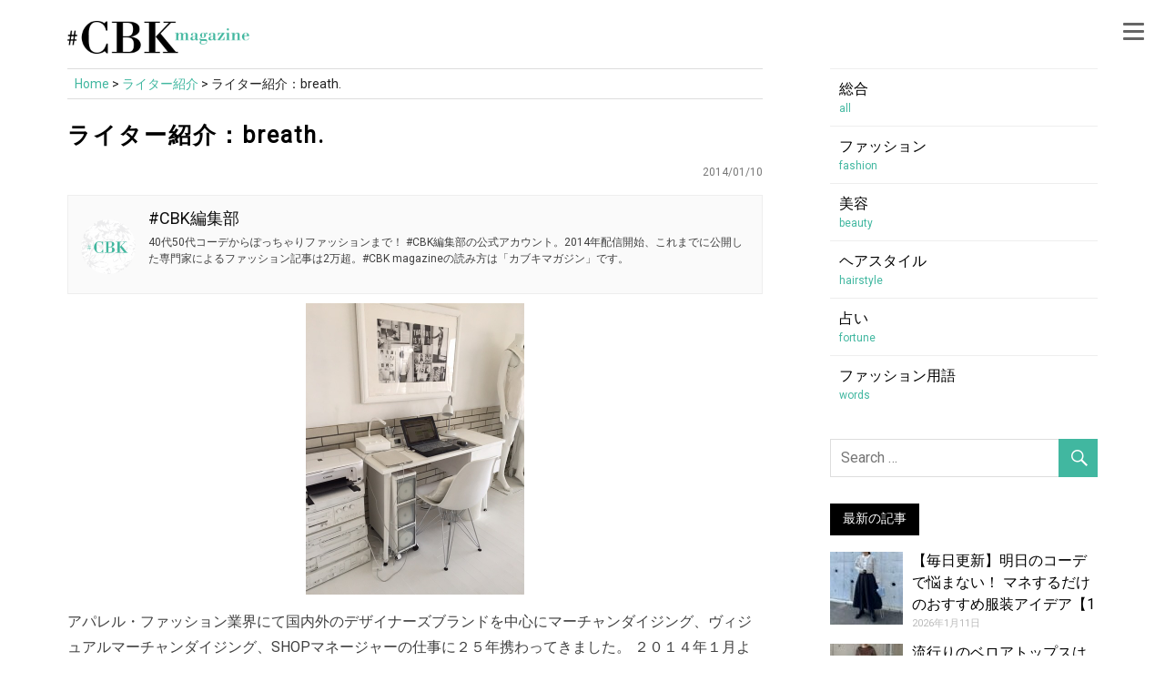

--- FILE ---
content_type: text/html; charset=UTF-8
request_url: https://magazine.cubki.jp/articles/31664125.html
body_size: 28168
content:
<!DOCTYPE html>
<html lang="ja">

<head>
	
<link rel="canonical" href="https://magazine.cubki.jp/articles/31664125.html">

<!-- Google Tag Manager -->
<script>(function(w,d,s,l,i){w[l]=w[l]||[];w[l].push({'gtm.start':
new Date().getTime(),event:'gtm.js'});var f=d.getElementsByTagName(s)[0],
j=d.createElement(s),dl=l!='dataLayer'?'&l='+l:'';j.async=true;j.src=
'https://www.googletagmanager.com/gtm.js?id='+i+dl;f.parentNode.insertBefore(j,f);
})(window,document,'script','dataLayer','GTM-P36366');</script>
<!-- End Google Tag Manager -->
	
	<!-- Google tag (gtag.js) -->
<script async src="https://www.googletagmanager.com/gtag/js?id=G-NGRF376FW6"></script>
<script>
  window.dataLayer = window.dataLayer || [];
  function gtag(){dataLayer.push(arguments);}
  gtag('js', new Date());

  gtag('config', 'G-NGRF376FW6', {
    'page_title' : document.title,
    'page_path': location.pathname,
    'author': '#CBK編集部',
    'category': 'writers',
    'published_date': '2014/01'
  });
</script>

<script data-ad-client="ca-pub-1015195528628482" async src="https://pagead2.googlesyndication.com/pagead/js/adsbygoogle.js"></script>
	
	<!-- GA ユニバーサル -->
<script defer>
  (function(i,s,o,g,r,a,m){i['GoogleAnalyticsObject']=r;i[r]=i[r]||function(){
  (i[r].q=i[r].q||[]).push(arguments)},i[r].l=1*new Date();a=s.createElement(o),
  m=s.getElementsByTagName(o)[0];a.async=1;a.src=g;m.parentNode.insertBefore(a,m)
  })(window,document,'script','https://www.google-analytics.com/analytics.js','ga');

  ga('create', 'UA-47899476-8', 'auto');
  ga('require', 'GTM-N7PZCPN');
  ga('set', 'dimension1', '#CBK編集部');
  ga('set', 'dimension2', 'writers');
  ga('set', 'dimension3', '2014/01');
  ga('set', 'title', 'ライター紹介：breath.'); // ★記事タイトルを設定
  ga('send', 'pageview');
</script>
	
	
	
<link href="https://use.fontawesome.com/releases/v5.10.2/css/all.css" rel="preload"  as="style" onload="this.onload=null;this.rel='stylesheet'">
	
<meta charset="UTF-8">
<meta name="viewport" content="width=device-width, initial-scale=1">
<link rel="profile" href="https://gmpg.org/xfn/11">
<link rel="pingback" href="https://magazine.cubki.jp/xmlrpc.php">

<script async custom-element="amp-auto-ads"
        src="https://cdn.ampproject.org/v0/amp-auto-ads-0.1.js">
</script>

<title>ライター紹介：breath. &#8211; #CBK magazine【公式】</title>
<meta name='robots' content='max-image-preview:large' />
	<style>img:is([sizes="auto" i], [sizes^="auto," i]) { contain-intrinsic-size: 3000px 1500px }</style>
	<link rel='dns-prefetch' href='//fonts.googleapis.com' />
<link href='https://fonts.gstatic.com' crossorigin='' rel='preconnect' />
<link rel='preconnect' href='https://fonts.googleapis.com' />
<link rel="alternate" type="text/xml" title="#CBK magazine【公式】 &raquo; フィード" href="https://magazine.cubki.jp/feed" />
<link rel="alternate" type="text/xml" href="https://magazine.cubki.jp/articles/category/writers/feed/atom" />
<!--
<rdf:RDF xmlns:rdf="http://www.w3.org/1999/02/22-rdf-syntax-ns#"
         xmlns:trackback="http://madskills.com/public/xml/rss/module/trackback/"
         xmlns:dc="http://purl.org/dc/elements/1.1/">
<rdf:Description
    rdf:about="https://magazine.cubki.jp/articles/31664125.html"
    trackback:ping="https://magazine.cubki.jp/articles/31664125.html/trackback"
    dc:title="ライター紹介：breath."
    dc:identifier="https://magazine.cubki.jp/articles/31664125.html"
    dc:subject="ライター紹介"
    dc:creator="cubki"
    dc:date="2014-01-10T10:00:23+00:00" />
</rdf:RDF>
--><link rel='stylesheet' id='wp-block-library-css' href='https://magazine.cubki.jp/wp-includes/css/dist/block-library/style.min.css' type='text/css' media='all' />
<style id='rinkerg-gutenberg-rinker-style-inline-css' type='text/css'>
.wp-block-create-block-block{background-color:#21759b;color:#fff;padding:2px}

</style>
<link rel='stylesheet' id='quads-style-css-css' href='https://magazine.cubki.jp/wp-content/uploads/hummingbird-assets/dfbb2ba38db80704d93629f97a65a970.css' type='text/css' media='all' />
<style id='classic-theme-styles-inline-css' type='text/css'>
/*! This file is auto-generated */
.wp-block-button__link{color:#fff;background-color:#32373c;border-radius:9999px;box-shadow:none;text-decoration:none;padding:calc(.667em + 2px) calc(1.333em + 2px);font-size:1.125em}.wp-block-file__button{background:#32373c;color:#fff;text-decoration:none}
</style>
<style id='global-styles-inline-css' type='text/css'>
:root{--wp--preset--aspect-ratio--square: 1;--wp--preset--aspect-ratio--4-3: 4/3;--wp--preset--aspect-ratio--3-4: 3/4;--wp--preset--aspect-ratio--3-2: 3/2;--wp--preset--aspect-ratio--2-3: 2/3;--wp--preset--aspect-ratio--16-9: 16/9;--wp--preset--aspect-ratio--9-16: 9/16;--wp--preset--color--black: #000000;--wp--preset--color--cyan-bluish-gray: #abb8c3;--wp--preset--color--white: #ffffff;--wp--preset--color--pale-pink: #f78da7;--wp--preset--color--vivid-red: #cf2e2e;--wp--preset--color--luminous-vivid-orange: #ff6900;--wp--preset--color--luminous-vivid-amber: #fcb900;--wp--preset--color--light-green-cyan: #7bdcb5;--wp--preset--color--vivid-green-cyan: #00d084;--wp--preset--color--pale-cyan-blue: #8ed1fc;--wp--preset--color--vivid-cyan-blue: #0693e3;--wp--preset--color--vivid-purple: #9b51e0;--wp--preset--gradient--vivid-cyan-blue-to-vivid-purple: linear-gradient(135deg,rgba(6,147,227,1) 0%,rgb(155,81,224) 100%);--wp--preset--gradient--light-green-cyan-to-vivid-green-cyan: linear-gradient(135deg,rgb(122,220,180) 0%,rgb(0,208,130) 100%);--wp--preset--gradient--luminous-vivid-amber-to-luminous-vivid-orange: linear-gradient(135deg,rgba(252,185,0,1) 0%,rgba(255,105,0,1) 100%);--wp--preset--gradient--luminous-vivid-orange-to-vivid-red: linear-gradient(135deg,rgba(255,105,0,1) 0%,rgb(207,46,46) 100%);--wp--preset--gradient--very-light-gray-to-cyan-bluish-gray: linear-gradient(135deg,rgb(238,238,238) 0%,rgb(169,184,195) 100%);--wp--preset--gradient--cool-to-warm-spectrum: linear-gradient(135deg,rgb(74,234,220) 0%,rgb(151,120,209) 20%,rgb(207,42,186) 40%,rgb(238,44,130) 60%,rgb(251,105,98) 80%,rgb(254,248,76) 100%);--wp--preset--gradient--blush-light-purple: linear-gradient(135deg,rgb(255,206,236) 0%,rgb(152,150,240) 100%);--wp--preset--gradient--blush-bordeaux: linear-gradient(135deg,rgb(254,205,165) 0%,rgb(254,45,45) 50%,rgb(107,0,62) 100%);--wp--preset--gradient--luminous-dusk: linear-gradient(135deg,rgb(255,203,112) 0%,rgb(199,81,192) 50%,rgb(65,88,208) 100%);--wp--preset--gradient--pale-ocean: linear-gradient(135deg,rgb(255,245,203) 0%,rgb(182,227,212) 50%,rgb(51,167,181) 100%);--wp--preset--gradient--electric-grass: linear-gradient(135deg,rgb(202,248,128) 0%,rgb(113,206,126) 100%);--wp--preset--gradient--midnight: linear-gradient(135deg,rgb(2,3,129) 0%,rgb(40,116,252) 100%);--wp--preset--font-size--small: 13px;--wp--preset--font-size--medium: 20px;--wp--preset--font-size--large: 36px;--wp--preset--font-size--x-large: 42px;--wp--preset--spacing--20: 0.44rem;--wp--preset--spacing--30: 0.67rem;--wp--preset--spacing--40: 1rem;--wp--preset--spacing--50: 1.5rem;--wp--preset--spacing--60: 2.25rem;--wp--preset--spacing--70: 3.38rem;--wp--preset--spacing--80: 5.06rem;--wp--preset--shadow--natural: 6px 6px 9px rgba(0, 0, 0, 0.2);--wp--preset--shadow--deep: 12px 12px 50px rgba(0, 0, 0, 0.4);--wp--preset--shadow--sharp: 6px 6px 0px rgba(0, 0, 0, 0.2);--wp--preset--shadow--outlined: 6px 6px 0px -3px rgba(255, 255, 255, 1), 6px 6px rgba(0, 0, 0, 1);--wp--preset--shadow--crisp: 6px 6px 0px rgba(0, 0, 0, 1);}:where(.is-layout-flex){gap: 0.5em;}:where(.is-layout-grid){gap: 0.5em;}body .is-layout-flex{display: flex;}.is-layout-flex{flex-wrap: wrap;align-items: center;}.is-layout-flex > :is(*, div){margin: 0;}body .is-layout-grid{display: grid;}.is-layout-grid > :is(*, div){margin: 0;}:where(.wp-block-columns.is-layout-flex){gap: 2em;}:where(.wp-block-columns.is-layout-grid){gap: 2em;}:where(.wp-block-post-template.is-layout-flex){gap: 1.25em;}:where(.wp-block-post-template.is-layout-grid){gap: 1.25em;}.has-black-color{color: var(--wp--preset--color--black) !important;}.has-cyan-bluish-gray-color{color: var(--wp--preset--color--cyan-bluish-gray) !important;}.has-white-color{color: var(--wp--preset--color--white) !important;}.has-pale-pink-color{color: var(--wp--preset--color--pale-pink) !important;}.has-vivid-red-color{color: var(--wp--preset--color--vivid-red) !important;}.has-luminous-vivid-orange-color{color: var(--wp--preset--color--luminous-vivid-orange) !important;}.has-luminous-vivid-amber-color{color: var(--wp--preset--color--luminous-vivid-amber) !important;}.has-light-green-cyan-color{color: var(--wp--preset--color--light-green-cyan) !important;}.has-vivid-green-cyan-color{color: var(--wp--preset--color--vivid-green-cyan) !important;}.has-pale-cyan-blue-color{color: var(--wp--preset--color--pale-cyan-blue) !important;}.has-vivid-cyan-blue-color{color: var(--wp--preset--color--vivid-cyan-blue) !important;}.has-vivid-purple-color{color: var(--wp--preset--color--vivid-purple) !important;}.has-black-background-color{background-color: var(--wp--preset--color--black) !important;}.has-cyan-bluish-gray-background-color{background-color: var(--wp--preset--color--cyan-bluish-gray) !important;}.has-white-background-color{background-color: var(--wp--preset--color--white) !important;}.has-pale-pink-background-color{background-color: var(--wp--preset--color--pale-pink) !important;}.has-vivid-red-background-color{background-color: var(--wp--preset--color--vivid-red) !important;}.has-luminous-vivid-orange-background-color{background-color: var(--wp--preset--color--luminous-vivid-orange) !important;}.has-luminous-vivid-amber-background-color{background-color: var(--wp--preset--color--luminous-vivid-amber) !important;}.has-light-green-cyan-background-color{background-color: var(--wp--preset--color--light-green-cyan) !important;}.has-vivid-green-cyan-background-color{background-color: var(--wp--preset--color--vivid-green-cyan) !important;}.has-pale-cyan-blue-background-color{background-color: var(--wp--preset--color--pale-cyan-blue) !important;}.has-vivid-cyan-blue-background-color{background-color: var(--wp--preset--color--vivid-cyan-blue) !important;}.has-vivid-purple-background-color{background-color: var(--wp--preset--color--vivid-purple) !important;}.has-black-border-color{border-color: var(--wp--preset--color--black) !important;}.has-cyan-bluish-gray-border-color{border-color: var(--wp--preset--color--cyan-bluish-gray) !important;}.has-white-border-color{border-color: var(--wp--preset--color--white) !important;}.has-pale-pink-border-color{border-color: var(--wp--preset--color--pale-pink) !important;}.has-vivid-red-border-color{border-color: var(--wp--preset--color--vivid-red) !important;}.has-luminous-vivid-orange-border-color{border-color: var(--wp--preset--color--luminous-vivid-orange) !important;}.has-luminous-vivid-amber-border-color{border-color: var(--wp--preset--color--luminous-vivid-amber) !important;}.has-light-green-cyan-border-color{border-color: var(--wp--preset--color--light-green-cyan) !important;}.has-vivid-green-cyan-border-color{border-color: var(--wp--preset--color--vivid-green-cyan) !important;}.has-pale-cyan-blue-border-color{border-color: var(--wp--preset--color--pale-cyan-blue) !important;}.has-vivid-cyan-blue-border-color{border-color: var(--wp--preset--color--vivid-cyan-blue) !important;}.has-vivid-purple-border-color{border-color: var(--wp--preset--color--vivid-purple) !important;}.has-vivid-cyan-blue-to-vivid-purple-gradient-background{background: var(--wp--preset--gradient--vivid-cyan-blue-to-vivid-purple) !important;}.has-light-green-cyan-to-vivid-green-cyan-gradient-background{background: var(--wp--preset--gradient--light-green-cyan-to-vivid-green-cyan) !important;}.has-luminous-vivid-amber-to-luminous-vivid-orange-gradient-background{background: var(--wp--preset--gradient--luminous-vivid-amber-to-luminous-vivid-orange) !important;}.has-luminous-vivid-orange-to-vivid-red-gradient-background{background: var(--wp--preset--gradient--luminous-vivid-orange-to-vivid-red) !important;}.has-very-light-gray-to-cyan-bluish-gray-gradient-background{background: var(--wp--preset--gradient--very-light-gray-to-cyan-bluish-gray) !important;}.has-cool-to-warm-spectrum-gradient-background{background: var(--wp--preset--gradient--cool-to-warm-spectrum) !important;}.has-blush-light-purple-gradient-background{background: var(--wp--preset--gradient--blush-light-purple) !important;}.has-blush-bordeaux-gradient-background{background: var(--wp--preset--gradient--blush-bordeaux) !important;}.has-luminous-dusk-gradient-background{background: var(--wp--preset--gradient--luminous-dusk) !important;}.has-pale-ocean-gradient-background{background: var(--wp--preset--gradient--pale-ocean) !important;}.has-electric-grass-gradient-background{background: var(--wp--preset--gradient--electric-grass) !important;}.has-midnight-gradient-background{background: var(--wp--preset--gradient--midnight) !important;}.has-small-font-size{font-size: var(--wp--preset--font-size--small) !important;}.has-medium-font-size{font-size: var(--wp--preset--font-size--medium) !important;}.has-large-font-size{font-size: var(--wp--preset--font-size--large) !important;}.has-x-large-font-size{font-size: var(--wp--preset--font-size--x-large) !important;}
:where(.wp-block-post-template.is-layout-flex){gap: 1.25em;}:where(.wp-block-post-template.is-layout-grid){gap: 1.25em;}
:where(.wp-block-columns.is-layout-flex){gap: 2em;}:where(.wp-block-columns.is-layout-grid){gap: 2em;}
:root :where(.wp-block-pullquote){font-size: 1.5em;line-height: 1.6;}
</style>
<link rel='stylesheet' id='wphb-1-css' href='https://magazine.cubki.jp/wp-content/uploads/hummingbird-assets/5ba35557a05549278bfebce69d4d5981.css' type='text/css' media='all' />
<link rel='stylesheet' id='yyi_rinker_stylesheet-css' href='https://magazine.cubki.jp/wp-content/plugins/yyi-rinker/css/style.css?v=1.11.1&#038;ver=6.7.4' type='text/css' media='all' />
<link rel='stylesheet' id='wphb-2-css' href='https://magazine.cubki.jp/wp-content/uploads/hummingbird-assets/e6da39125c81ca07315658b6c0daeed8.css' type='text/css' media='all' />
<link rel="preload" as="style" href="//fonts.googleapis.com/css?family=Roboto%7CHammersmith+One&#038;subset=latin%2Clatin-ext" /><link rel='stylesheet' id='merlin-default-fonts-css' href='//fonts.googleapis.com/css?family=Roboto%7CHammersmith+One&#038;subset=latin%2Clatin-ext' type='text/css' media='print' onload='this.media=&#34;all&#34;' />
<link rel='stylesheet' id='wphb-3-css' href='https://magazine.cubki.jp/wp-content/uploads/hummingbird-assets/5dc044dae2d5609f768d70ca48aa1d20.css' type='text/css' media='all' />
<style id='wphb-3-inline-css' type='text/css'>
.yarpp-thumbnails-horizontal .yarpp-thumbnail {width: 310px;height: 380px;margin: 5px;margin-left: 0px;}.yarpp-thumbnail > img, .yarpp-thumbnail-default {width: 300px;height: 300px;margin: 5px;}.yarpp-thumbnails-horizontal .yarpp-thumbnail-title {margin: 7px;margin-top: 0px;width: 300px;}.yarpp-thumbnail-default > img {min-height: 300px;min-width: 300px;}
</style>
<style id='quads-styles-inline-css' type='text/css'>

    .quads-location ins.adsbygoogle {
        background: transparent !important;
    }.quads-location .quads_rotator_img{ opacity:1 !important;}
    .quads.quads_ad_container { display: grid; grid-template-columns: auto; grid-gap: 10px; padding: 10px; }
    .grid_image{animation: fadeIn 0.5s;-webkit-animation: fadeIn 0.5s;-moz-animation: fadeIn 0.5s;
        -o-animation: fadeIn 0.5s;-ms-animation: fadeIn 0.5s;}
    .quads-ad-label { font-size: 12px; text-align: center; color: #333;}
    .quads_click_impression { display: none;} .quads-location, .quads-ads-space{max-width:100%;} @media only screen and (max-width: 480px) { .quads-ads-space, .penci-builder-element .quads-ads-space{max-width:340px;}}
</style>
<script type="text/javascript" src="https://magazine.cubki.jp/wp-content/uploads/hummingbird-assets/9ae10504189453ae2570807f8c90d197.js" id="wphb-4-js"></script>
<script type="text/javascript" src="https://magazine.cubki.jp/wp-content/uploads/hummingbird-assets/b54a0ac85f3d6b04ebd398e3026396a9.js" id="themezee-social-sharing-js"></script>
<script type="text/javascript" src="https://magazine.cubki.jp/wp-content/plugins/yyi-rinker/js/event-tracking.js?v=1.11.1" id="yyi_rinker_event_tracking_script-js"></script>
<!--[if lt IE 9]>
<script type="text/javascript" src="https://magazine.cubki.jp/wp-content/themes/merlin-old/js/html5shiv.min.js" id="html5shiv-js"></script>
<![endif]-->
<script type="text/javascript" src="https://magazine.cubki.jp/wp-content/uploads/hummingbird-assets/15ee8d034fdc7df52e4928d0fad49da2.js" id="wphb-5-js"></script>
<link rel="https://api.w.org/" href="https://magazine.cubki.jp/wp-json/" /><link rel="alternate" title="JSON" type="application/json" href="https://magazine.cubki.jp/wp-json/wp/v2/posts/53992" /><link rel="EditURI" type="application/rsd+xml" title="RSD" href="https://magazine.cubki.jp/xmlrpc.php?rsd" />
<meta name="generator" content="WordPress 6.7.4" />
<link rel='shortlink' href='https://magazine.cubki.jp/?p=53992' />
<link rel="alternate" title="oEmbed (JSON)" type="application/json+oembed" href="https://magazine.cubki.jp/wp-json/oembed/1.0/embed?url=https%3A%2F%2Fmagazine.cubki.jp%2Farticles%2F31664125.html" />
<link rel="alternate" title="oEmbed (XML)" type="text/xml+oembed" href="https://magazine.cubki.jp/wp-json/oembed/1.0/embed?url=https%3A%2F%2Fmagazine.cubki.jp%2Farticles%2F31664125.html&#038;format=xml" />
<script src="//pagead2.googlesyndication.com/pagead/js/adsbygoogle.js"></script><script>document.cookie = 'quads_browser_width='+screen.width;</script><script type="text/javascript" language="javascript">
    var vc_pid = "891459640";
</script><script type="text/javascript" src="//aml.valuecommerce.com/vcdal.js" async></script><style>
.yyi-rinker-images {
    display: flex;
    justify-content: center;
    align-items: center;
    position: relative;

}
div.yyi-rinker-image img.yyi-rinker-main-img.hidden {
    display: none;
}

.yyi-rinker-images-arrow {
    cursor: pointer;
    position: absolute;
    top: 50%;
    display: block;
    margin-top: -11px;
    opacity: 0.6;
    width: 22px;
}

.yyi-rinker-images-arrow-left{
    left: -10px;
}
.yyi-rinker-images-arrow-right{
    right: -10px;
}

.yyi-rinker-images-arrow-left.hidden {
    display: none;
}

.yyi-rinker-images-arrow-right.hidden {
    display: none;
}
div.yyi-rinker-contents.yyi-rinker-design-tate  div.yyi-rinker-box{
    flex-direction: column;
}

div.yyi-rinker-contents.yyi-rinker-design-slim div.yyi-rinker-box .yyi-rinker-links {
    flex-direction: column;
}

div.yyi-rinker-contents.yyi-rinker-design-slim div.yyi-rinker-info {
    width: 100%;
}

div.yyi-rinker-contents.yyi-rinker-design-slim .yyi-rinker-title {
    text-align: center;
}

div.yyi-rinker-contents.yyi-rinker-design-slim .yyi-rinker-links {
    text-align: center;
}
div.yyi-rinker-contents.yyi-rinker-design-slim .yyi-rinker-image {
    margin: auto;
}

div.yyi-rinker-contents.yyi-rinker-design-slim div.yyi-rinker-info ul.yyi-rinker-links li {
	align-self: stretch;
}
div.yyi-rinker-contents.yyi-rinker-design-slim div.yyi-rinker-box div.yyi-rinker-info {
	padding: 0;
}
div.yyi-rinker-contents.yyi-rinker-design-slim div.yyi-rinker-box {
	flex-direction: column;
	padding: 14px 5px 0;
}

.yyi-rinker-design-slim div.yyi-rinker-box div.yyi-rinker-info {
	text-align: center;
}

.yyi-rinker-design-slim div.price-box span.price {
	display: block;
}

div.yyi-rinker-contents.yyi-rinker-design-slim div.yyi-rinker-info div.yyi-rinker-title a{
	font-size:16px;
}

div.yyi-rinker-contents.yyi-rinker-design-slim ul.yyi-rinker-links li.amazonkindlelink:before,  div.yyi-rinker-contents.yyi-rinker-design-slim ul.yyi-rinker-links li.amazonlink:before,  div.yyi-rinker-contents.yyi-rinker-design-slim ul.yyi-rinker-links li.rakutenlink:before, div.yyi-rinker-contents.yyi-rinker-design-slim ul.yyi-rinker-links li.yahoolink:before, div.yyi-rinker-contents.yyi-rinker-design-slim ul.yyi-rinker-links li.mercarilink:before {
	font-size:12px;
}

div.yyi-rinker-contents.yyi-rinker-design-slim ul.yyi-rinker-links li a {
	font-size: 13px;
}
.entry-content ul.yyi-rinker-links li {
	padding: 0;
}

div.yyi-rinker-contents .yyi-rinker-attention.attention_desing_right_ribbon {
    width: 89px;
    height: 91px;
    position: absolute;
    top: -1px;
    right: -1px;
    left: auto;
    overflow: hidden;
}

div.yyi-rinker-contents .yyi-rinker-attention.attention_desing_right_ribbon span {
    display: inline-block;
    width: 146px;
    position: absolute;
    padding: 4px 0;
    left: -13px;
    top: 12px;
    text-align: center;
    font-size: 12px;
    line-height: 24px;
    -webkit-transform: rotate(45deg);
    transform: rotate(45deg);
    box-shadow: 0 1px 3px rgba(0, 0, 0, 0.2);
}

div.yyi-rinker-contents .yyi-rinker-attention.attention_desing_right_ribbon {
    background: none;
}
.yyi-rinker-attention.attention_desing_right_ribbon .yyi-rinker-attention-after,
.yyi-rinker-attention.attention_desing_right_ribbon .yyi-rinker-attention-before{
display:none;
}
div.yyi-rinker-use-right_ribbon div.yyi-rinker-title {
    margin-right: 2rem;
}

				</style><style type="text/css">
			a, a:link, a:visited, .comment a:link, .top-navigation-toggle:after, .top-navigation-menu .submenu-dropdown-toggle:before, 
			.footer-navigation-toggle:after, .social-icons-navigation-toggle:after {
				color: #41b7a0;
			}
			a:hover, a:focus, a:active { color: #444; }
			button, input[type="button"], input[type="reset"], input[type="submit"], .search-form .search-submit, .more-link {
				background-color: #41b7a0;
			}
			.entry-tags .meta-tags a, .post-pagination a, .post-pagination .current, .comment-navigation a, .widget_tag_cloud .tagcloud a {
				border: 1px solid #41b7a0;
			}
			.entry-tags .meta-tags a:hover, .entry-tags .meta-tags a:active, .post-pagination a:hover, .post-pagination .current, 
			.comment-navigation a:hover, .comment-navigation a:active, .widget_tag_cloud .tagcloud a:hover, .widget_tag_cloud .tagcloud a:active {
				background-color: #41b7a0;
			}
			.main-navigation-menu a:hover, .main-navigation-menu ul, .main-navigation-menu li.current-menu-item a, 
			.main-navigation-toggle:hover, .main-navigation-toggle:active, .main-navigation-toggle:focus, 
			.sidebar-navigation-toggle:hover, .sidebar-navigation-toggle:active, .sidebar-navigation-toggle:focus {
				background-color: #41b7a0;
			}
			@media only screen and (max-width: 60em) {
				.main-navigation-menu a:hover, .main-navigation-menu li.current-menu-item a {
					background: none;
				}
			}
			@media only screen and (min-width: 60em) {
				.main-navigation-menu li.menu-item:hover a {
					background-color: #41b7a0;
				}
			}
			.site-title, .site-title a:link, .site-title a:visited, .page-title, .entry-title, .entry-title a:link, .entry-title a:visited {
				color: #5e5e5e;
			}
			.entry-title {
				border-bottom: 3px solid #5e5e5e;
			}
			.site-title a:hover, .site-title a:active, .entry-title a:hover, .entry-title a:focus, .entry-title a:active { color: #444; }
			.widget-title, .page-header .archive-title, .comments-header .comments-title, .comment-reply-title span,
			.tzwb-tabbed-content .tzwb-tabnavi li a:hover, .tzwb-tabbed-content .tzwb-tabnavi li a:active, .tzwb-tabbed-content .tzwb-tabnavi li a.current-tab { 
				background-color: #41b7a0;
			}
			.widget-category-posts .widget-header .category-archive-link .category-archive-icon {
				color: #41b7a0;
			}</style><style type="text/css">
			@media only screen and (min-width: 60em) {
				.site-branding {
					margin: 0em 0.5em;
				}
			}</style><style type="text/css">.to-snap .broken_link, .to-snap a.broken_link {
	  font-size: 0;
}</style><style type="text/css">.saboxplugin-wrap{-webkit-box-sizing:border-box;-moz-box-sizing:border-box;-ms-box-sizing:border-box;box-sizing:border-box;border:1px solid #eee;width:100%;clear:both;display:block;overflow:hidden;word-wrap:break-word;position:relative}.saboxplugin-wrap .saboxplugin-gravatar{float:left;padding:0 20px 20px 20px}.saboxplugin-wrap .saboxplugin-gravatar img{max-width:100px;height:auto;border-radius:0;}.saboxplugin-wrap .saboxplugin-authorname{font-size:18px;line-height:1;margin:20px 0 0 20px;display:block}.saboxplugin-wrap .saboxplugin-authorname a{text-decoration:none}.saboxplugin-wrap .saboxplugin-authorname a:focus{outline:0}.saboxplugin-wrap .saboxplugin-desc{display:block;margin:5px 20px}.saboxplugin-wrap .saboxplugin-desc a{text-decoration:underline}.saboxplugin-wrap .saboxplugin-desc p{margin:5px 0 12px}.saboxplugin-wrap .saboxplugin-web{margin:0 20px 15px;text-align:left}.saboxplugin-wrap .sab-web-position{text-align:right}.saboxplugin-wrap .saboxplugin-web a{color:#ccc;text-decoration:none}.saboxplugin-wrap .saboxplugin-socials{position:relative;display:block;background:#fcfcfc;padding:5px;border-top:1px solid #eee}.saboxplugin-wrap .saboxplugin-socials a svg{width:20px;height:20px}.saboxplugin-wrap .saboxplugin-socials a svg .st2{fill:#fff; transform-origin:center center;}.saboxplugin-wrap .saboxplugin-socials a svg .st1{fill:rgba(0,0,0,.3)}.saboxplugin-wrap .saboxplugin-socials a:hover{opacity:.8;-webkit-transition:opacity .4s;-moz-transition:opacity .4s;-o-transition:opacity .4s;transition:opacity .4s;box-shadow:none!important;-webkit-box-shadow:none!important}.saboxplugin-wrap .saboxplugin-socials .saboxplugin-icon-color{box-shadow:none;padding:0;border:0;-webkit-transition:opacity .4s;-moz-transition:opacity .4s;-o-transition:opacity .4s;transition:opacity .4s;display:inline-block;color:#fff;font-size:0;text-decoration:inherit;margin:5px;-webkit-border-radius:0;-moz-border-radius:0;-ms-border-radius:0;-o-border-radius:0;border-radius:0;overflow:hidden}.saboxplugin-wrap .saboxplugin-socials .saboxplugin-icon-grey{text-decoration:inherit;box-shadow:none;position:relative;display:-moz-inline-stack;display:inline-block;vertical-align:middle;zoom:1;margin:10px 5px;color:#444;fill:#444}.clearfix:after,.clearfix:before{content:' ';display:table;line-height:0;clear:both}.ie7 .clearfix{zoom:1}.saboxplugin-socials.sabox-colored .saboxplugin-icon-color .sab-twitch{border-color:#38245c}.saboxplugin-socials.sabox-colored .saboxplugin-icon-color .sab-addthis{border-color:#e91c00}.saboxplugin-socials.sabox-colored .saboxplugin-icon-color .sab-behance{border-color:#003eb0}.saboxplugin-socials.sabox-colored .saboxplugin-icon-color .sab-delicious{border-color:#06c}.saboxplugin-socials.sabox-colored .saboxplugin-icon-color .sab-deviantart{border-color:#036824}.saboxplugin-socials.sabox-colored .saboxplugin-icon-color .sab-digg{border-color:#00327c}.saboxplugin-socials.sabox-colored .saboxplugin-icon-color .sab-dribbble{border-color:#ba1655}.saboxplugin-socials.sabox-colored .saboxplugin-icon-color .sab-facebook{border-color:#1e2e4f}.saboxplugin-socials.sabox-colored .saboxplugin-icon-color .sab-flickr{border-color:#003576}.saboxplugin-socials.sabox-colored .saboxplugin-icon-color .sab-github{border-color:#264874}.saboxplugin-socials.sabox-colored .saboxplugin-icon-color .sab-google{border-color:#0b51c5}.saboxplugin-socials.sabox-colored .saboxplugin-icon-color .sab-googleplus{border-color:#96271a}.saboxplugin-socials.sabox-colored .saboxplugin-icon-color .sab-html5{border-color:#902e13}.saboxplugin-socials.sabox-colored .saboxplugin-icon-color .sab-instagram{border-color:#1630aa}.saboxplugin-socials.sabox-colored .saboxplugin-icon-color .sab-linkedin{border-color:#00344f}.saboxplugin-socials.sabox-colored .saboxplugin-icon-color .sab-pinterest{border-color:#5b040e}.saboxplugin-socials.sabox-colored .saboxplugin-icon-color .sab-reddit{border-color:#992900}.saboxplugin-socials.sabox-colored .saboxplugin-icon-color .sab-rss{border-color:#a43b0a}.saboxplugin-socials.sabox-colored .saboxplugin-icon-color .sab-sharethis{border-color:#5d8420}.saboxplugin-socials.sabox-colored .saboxplugin-icon-color .sab-skype{border-color:#00658a}.saboxplugin-socials.sabox-colored .saboxplugin-icon-color .sab-soundcloud{border-color:#995200}.saboxplugin-socials.sabox-colored .saboxplugin-icon-color .sab-spotify{border-color:#0f612c}.saboxplugin-socials.sabox-colored .saboxplugin-icon-color .sab-stackoverflow{border-color:#a95009}.saboxplugin-socials.sabox-colored .saboxplugin-icon-color .sab-steam{border-color:#006388}.saboxplugin-socials.sabox-colored .saboxplugin-icon-color .sab-user_email{border-color:#b84e05}.saboxplugin-socials.sabox-colored .saboxplugin-icon-color .sab-stumbleUpon{border-color:#9b280e}.saboxplugin-socials.sabox-colored .saboxplugin-icon-color .sab-tumblr{border-color:#10151b}.saboxplugin-socials.sabox-colored .saboxplugin-icon-color .sab-twitter{border-color:#0967a0}.saboxplugin-socials.sabox-colored .saboxplugin-icon-color .sab-vimeo{border-color:#0d7091}.saboxplugin-socials.sabox-colored .saboxplugin-icon-color .sab-windows{border-color:#003f71}.saboxplugin-socials.sabox-colored .saboxplugin-icon-color .sab-whatsapp{border-color:#003f71}.saboxplugin-socials.sabox-colored .saboxplugin-icon-color .sab-wordpress{border-color:#0f3647}.saboxplugin-socials.sabox-colored .saboxplugin-icon-color .sab-yahoo{border-color:#14002d}.saboxplugin-socials.sabox-colored .saboxplugin-icon-color .sab-youtube{border-color:#900}.saboxplugin-socials.sabox-colored .saboxplugin-icon-color .sab-xing{border-color:#000202}.saboxplugin-socials.sabox-colored .saboxplugin-icon-color .sab-mixcloud{border-color:#2475a0}.saboxplugin-socials.sabox-colored .saboxplugin-icon-color .sab-vk{border-color:#243549}.saboxplugin-socials.sabox-colored .saboxplugin-icon-color .sab-medium{border-color:#00452c}.saboxplugin-socials.sabox-colored .saboxplugin-icon-color .sab-quora{border-color:#420e00}.saboxplugin-socials.sabox-colored .saboxplugin-icon-color .sab-meetup{border-color:#9b181c}.saboxplugin-socials.sabox-colored .saboxplugin-icon-color .sab-goodreads{border-color:#000}.saboxplugin-socials.sabox-colored .saboxplugin-icon-color .sab-snapchat{border-color:#999700}.saboxplugin-socials.sabox-colored .saboxplugin-icon-color .sab-500px{border-color:#00557f}.saboxplugin-socials.sabox-colored .saboxplugin-icon-color .sab-mastodont{border-color:#185886}.sabox-plus-item{margin-bottom:20px}@media screen and (max-width:480px){.saboxplugin-wrap{text-align:center}.saboxplugin-wrap .saboxplugin-gravatar{float:none;padding:20px 0;text-align:center;margin:0 auto;display:block}.saboxplugin-wrap .saboxplugin-gravatar img{float:none;display:inline-block;display:-moz-inline-stack;vertical-align:middle;zoom:1}.saboxplugin-wrap .saboxplugin-desc{margin:0 10px 20px;text-align:center}.saboxplugin-wrap .saboxplugin-authorname{text-align:center;margin:10px 0 20px}}body .saboxplugin-authorname a,body .saboxplugin-authorname a:hover{box-shadow:none;-webkit-box-shadow:none}a.sab-profile-edit{font-size:16px!important;line-height:1!important}.sab-edit-settings a,a.sab-profile-edit{color:#0073aa!important;box-shadow:none!important;-webkit-box-shadow:none!important}.sab-edit-settings{margin-right:15px;position:absolute;right:0;z-index:2;bottom:10px;line-height:20px}.sab-edit-settings i{margin-left:5px}.saboxplugin-socials{line-height:1!important}.rtl .saboxplugin-wrap .saboxplugin-gravatar{float:right}.rtl .saboxplugin-wrap .saboxplugin-authorname{display:flex;align-items:center}.rtl .saboxplugin-wrap .saboxplugin-authorname .sab-profile-edit{margin-right:10px}.rtl .sab-edit-settings{right:auto;left:0}img.sab-custom-avatar{max-width:75px;}.saboxplugin-wrap .saboxplugin-gravatar img {-webkit-border-radius:50%;-moz-border-radius:50%;-ms-border-radius:50%;-o-border-radius:50%;border-radius:50%;}.saboxplugin-wrap .saboxplugin-gravatar img {-webkit-border-radius:50%;-moz-border-radius:50%;-ms-border-radius:50%;-o-border-radius:50%;border-radius:50%;}.saboxplugin-wrap .saboxplugin-authorname a,.saboxplugin-wrap .saboxplugin-authorname span {color:#0c0c0c;}.saboxplugin-wrap {margin-top:0px; margin-bottom:0px; padding: 0px 0px }.saboxplugin-wrap .saboxplugin-authorname {font-size:18px; line-height:25px;}.saboxplugin-wrap .saboxplugin-desc p, .saboxplugin-wrap .saboxplugin-desc {font-size:14px !important; line-height:21px !important;}.saboxplugin-wrap .saboxplugin-web {font-size:14px;}.saboxplugin-wrap .saboxplugin-socials a svg {width:18px;height:18px;}</style>

<!-- CJT Global Block (182) - hamburger menu style - START -->
<style>
/*ハンバーガーメニュー*/

#g-nav{
    /*position:fixed;にし、z-indexの数値を大きくして前面へ*/
    position:fixed;
    z-index: 999;
    /*ナビのスタート位置と形状*/
	top:0;
    right: -120%;
	width:100%;
    height: 100vh;/*ナビの高さ*/
	background:#fff;
    /*動き*/
	transition: all 0.6s;
}

/*アクティブクラスがついたら位置を0に*/
#g-nav.panelactive{
    right: 0;
}

/*ナビゲーションの縦スクロール*/
#g-nav.panelactive #g-nav-list{
    /*ナビの数が増えた場合縦スクロール*/
    position: fixed;
    z-index: 999; 
    width: 100%;
    height: 100vh;/*表示する高さ*/
    overflow: auto;
    -webkit-overflow-scrolling: touch;
}

/*ナビゲーション*/
#g-nav ul {
    /*ナビゲーション天地中央揃え*/
    position: absolute;
    z-index: 999;
    top:50%;
    left:50%;
    width: 100%;
    padding-left: 0;
    transform: translate(-50%,-50%);
}

/*リストのレイアウト設定*/

#g-nav li{
	list-style: none;
    text-align: center;
}

#g-nav li a{
	color: #333;
	text-decoration: none;
	padding:10px;
	display: block;
	text-transform: uppercase;
	letter-spacing: 0.1em;
	font-weight: bold;
}

/*========= ボタンのためのCSS ===============*/
.openbtn{
	position:fixed;
    z-index: 9999;/*ボタンを最前面に*/
	top:10px;
	right: 10px;
	cursor: pointer;
    width: 50px;
    height:50px;
}
	
/*×に変化*/	
.openbtn span{
    display: inline-block;
    transition: all .4s;
    position: absolute;
    left: 14px;
    height: 3px;
    border-radius: 2px;
	background-color: #666;
  	width: 45%;
  }

.openbtn span:nth-of-type(1) {
	top:15px;	
}

.openbtn span:nth-of-type(2) {
	top:23px;
}

.openbtn span:nth-of-type(3) {
	top:31px;
}

.openbtn.active span:nth-of-type(1) {
    top: 18px;
    left: 18px;
    transform: translateY(6px) rotate(-45deg);
    width: 30%;
}

.openbtn.active span:nth-of-type(2) {
	opacity: 0;
}

.openbtn.active span:nth-of-type(3){
    top: 30px;
    left: 18px;
    transform: translateY(-6px) rotate(45deg);
    width: 30%;
}
</style>
<!-- CJT Global Block (182) - hamburger menu style - END -->



<!-- CJT Global Block (54) - outbrain - START -->
<script type="text/javascript" async="async" src="//widgets.outbrain.com/outbrain.js"></script>
<!-- CJT Global Block (54) - outbrain - END -->



<!-- CJT Global Block (45) - jQuery - START -->
<script src="https://ajax.googleapis.com/ajax/libs/jquery/3.6.1/jquery.min.js"></script>
<!-- CJT Global Block (45) - jQuery - END -->



<!-- CJT Global Block (15) - GA outbound click event - START -->
<script>
jQuery(document).ready(function() {
  var trackOutboundLink = function(url, popup) {
     ga('send', 'event', 'outbound', 'click', url, {
       'transport': 'beacon',
       'hitCallback': function(){
         if (popup) {
           window.open(url, '_blank');
         } else {
           document.location = url;
         }
       }
     });
  }
  jQuery('.to-cbk,.to-snap a').each(function(idx, el) {
    jQuery(el).on("click", function(e) { e.preventDefault(); trackOutboundLink(el.href, el.target == '_blank') });
  });
});
</script>
<!-- CJT Global Block (15) - GA outbound click event - END -->

<link rel="icon" href="https://magazine.cubki.jp/wp-content/uploads/2016/12/cropped-logo_500-32x32.png" sizes="32x32" />
<link rel="icon" href="https://magazine.cubki.jp/wp-content/uploads/2016/12/cropped-logo_500-192x192.png" sizes="192x192" />
<link rel="apple-touch-icon" href="https://magazine.cubki.jp/wp-content/uploads/2016/12/cropped-logo_500-180x180.png" />
<meta name="msapplication-TileImage" content="https://magazine.cubki.jp/wp-content/uploads/2016/12/cropped-logo_500-270x270.png" />
 
<script type="text/javascript" src="//mlb.valuecommerce.com/mylinkbox.js" async></script>
 <style id="sccss">body {
    background: #eee;
}
::selection {
    background: #41b7a0;
    color: #fff;
}
::-moz-selection {
    background: #41b7a0;
    color: #fff;
}
.entry-title {
  border-bottom: none !important;
}
.single .entry-title {
    font-size: 25px;
    line-height: 1.5em;
    color: #000;
    letter-spacing: 2px;
}
.single p img {
    display: block;
    margin: 0 auto;
}
.ranking_more_wrapper.lazyloaded {
    text-align: right;
}
.post-slider .zeeslide .entry-title {
    font-size: 1.5rem !important;
    line-height: 1.4em;
}
.post-grid .grid-items .element.excerpt {
    padding: 0 10px;
    font-size: 13px;
    margin: 0;
}
.widget-title {
  background-color: #000 !important;
}
.post-slider-controls .zeeflex-direction-nav a {
  background: #41b7a0 !important;
}
.post-slider .zeeslide .slide-content {
  background: #41b7a0 !important;
}
.post-slider .zeeslide .more-link {
  color: #41b7a0 !important;
}
a.wpp-post-title, #recent-posts-2 a, .tzwb-posts-list a {
  color: #000 !important;
}
.blogCard {
    border: 1px solid #ddd;
    overflow: hidden;
    padding: 16px;
    border-radius: 6px;
    margin-top: 10px;
}
.blogCard p {
    display: none;
}
.single p.blogCardTitle {
    display: inline-block;
    float: right;
    width: 81.5%;
    margin-bottom: 0;
    margin-top: 0;
}
p.blogCardTitle a {
    font-size: 18px;
    line-height: 1.5em;
    color: #000;
}
.blogCardImg {
    float: left;
    width: 16%;
}
.entry-content .blogCardImg img {
    margin: 0;
    border-radius: 6px;
}
.blogCardFooter {
    float: right;
}
.entry-content .blogCardFooter a {
    color: #ccc;
    font-size: 11px;
}
.entry-content .blogCardFooter a img {
    display: inline-block;
    margin: 11px 4px 0;
    vertical-align: top;
}
.cubki_btn a.to-cbk {
    color: #41b7a0;
    text-decoration: none !important;
    margin: 0 auto 10px;
    max-width: 500px;
    text-align: center;
    padding: 15px 12px 12px;
    border: #41b7a0 1px solid;
    border-radius: 3px;
    background-color: #fff;
    display: block;
    -webkit-transition: all 0.3s ease;
    -moz-transition: all 0.3s ease;
    -o-transition: all 0.3s ease;
    transition: all 0.3s ease;
    line-height: 1.5em;
}
.cubki_btn a.to-cbk:hover {
  background-color: #41b7a0;
  color: #fff;
}
.post-slider .zeeslide .slide-image {
  overflow: hidden;
}
ul.wpp-list {
    list-style: none;
}
.wpp-thumbnail {
    margin: 0.3em 0.8em 0.6em 0;
}
.widget ul {
  padding: 0 !important;
}
.post-navigation {
    display: none;
}
.content-area {
  width: 70%;
}
section#primary {
    overflow: hidden;
}
.entry-content h3 {
    margin-top: 40px;
    font-size: 22px;
}
.entry-content.clearfix {
    line-height: 2em;
}
.cubki_btn .to-snap {
    text-align: center;
    margin-bottom: 20px;
}
img.attachment-post-thumbnail.size-post-thumbnail.wp-post-image {
    display: block;
    margin: 0 auto 20px;
}
.yarpp-thumbnails-horizontal .yarpp-thumbnail {
    border: none;
}
.yarpp-thumbnails-horizontal .yarpp-thumbnail {
    border: none;
}
.yarpp-related .yarpp-thumbnail-title {
    font-weight: normal !important;
    font-size: 16px !important;
    margin: 0;
}
.yarpp-related h3 {
    font-size: 20px !important;
    margin-top: 10px;
}
.yarpp-thumbnails-horizontal.lazyloaded {
    margin-top: 6px;
    margin-bottom:  10px;
}
nav#main-navigation {
    display: none;
}
button#main-navigation-toggle {
    display: none;
}
.site-content {
    padding: 0 1.8em;
}
.home h1.archive-title {
    display: none;
}
.home img.attachment-thumbnail.size-thumbnail.wp-post-image {
    width: 140px;
}
.home .type-post .post-thumbnail-small + .entry-header .entry-title, .widget-category-posts .large-post .entry-title {
    font-size: 16px;
    line-height: 1em;
}
.home .entry-meta {
    font-size: 10px;
    margin-top: 4px;
}
.home .entry-content.clearfix p {
    font-size: 12px;
    line-height: 1.6em;
    margin-top: 6px;
    color: #aaa;
}
.home img.attachment-thumbnail.size-thumbnail.wp-post-image {
    width: 140px;
    margin-right: 22px;
}
.single .saboxplugin-wrap .saboxplugin-authorname {
    margin-top: 12px;
}
.single .saboxplugin-wrap .saboxplugin-gravatar {
    padding: 14px;
}
.single .saboxplugin-wrap {
    margin-top: 14px;
    background: #fafafa;
}
.single .saboxplugin-wrap .saboxplugin-desc p, .saboxplugin-wrap .saboxplugin-desc {
    font-size: 12px !important;
    line-height: 1.5em !important;
}
.single .saboxplugin-wrap .saboxplugin-gravatar img {
    width: 60px;
}
.coordinate-search-area h3 {
    font-size: 14px;
}
.coordinate-search-area ul {
    margin-bottom: 10px;
    overflow: auto;
}
.coordinate-search-area ul a {
    font-size: 14px;
    margin-left: -10px;
}
a.coordinate-search-area__more {
    text-align: right;
    display: block;
    font-size: 12px;
    margin-bottom: 26px;
    color: #000 !important;
    clear: both;
    border-bottom: 1px solid #ccc;
    padding-bottom: 10px;
}
a.coordinate-search-area__more::before {
    content: "\f054";
    font-family: "Font Awesome 5 Free";
    font-weight: 900;
    margin-right: 4px;
    color: #bbb;
}
.coordinate-search-area li {
    float: left;
    margin-right: 24px;
}
.page header.entry-header {
    margin-top: 30px;
}
.page h1.page-title {
    font-size: 22px;
}
.page .tag-list li {
    float: left;
    margin-right: 40px;
}
.page .tag-list ul {
    overflow: auto;
    padding: 20px 20px 20px 44px;
    background: #fafafa;
    font-size: 14px;
    line-height: 2.4em;
    margin-top: -16px;
}
@media screen and (max-width:880px) {
    .content-area {
      width: 100%;
    }
    .site-content {
      padding: 0;
			margin-top: 10px;
    }
    .breadcrumbs {
      display: none;
    }
}
@media only screen and (max-width: 55em) {
    .content-area, .site-content .fullwidth-content-area {
        width: 100%;
        padding: 0 16px 20px;
    }
}
@media screen and (min-width:500px) {
    .banner-to-app-store, .sp {
        display: none;
    }
    .suggest_to_install_float {
        display: none !important;
    }
}
@media screen and (max-width:500px) {
    .pc {
        display: none;
    }
	  .sp.ranking-banner img {
       width: 50%;
       margin-top: -5px;
    }
    .site-branding {
        margin: 0;
    }
    .header-ad.sp {
    	text-align: center;
    	padding: 6px 0 2px;
    	background: #fafafa;
    	width: 100vw;
    	position: relative;
    	left: 50%;
    	transform: translateX(-50%);
	}
	.entry-content.clearfix {
    font-size: 14px;
    line-height: 1.3em;
  }
	.header-ad.sp .adsbygoogle {
    	margin: 0;
	}
	.header-main {
    padding: 1em 1.3em 0.5em;
  		height: 96px;
  }
  .ai-banner img {
        width: 100%;
        border: 1px solid #ddd;
    }
    .single .saboxplugin-wrap:after {
	    content: "";
	    position: absolute;
	    bottom: 0;
	    right: 50%;
	    width: 0;
	    height: 0;
	    border-style: solid;
	    border-color: transparent transparent #fff transparent;
	    border-width: 25px 10px 15px 10px;
	}
    .single .saboxplugin-wrap .saboxplugin-gravatar {
    	float: left;
	}
	.single .saboxplugin-wrap {
	    width: 100vw;
	    margin-left: calc(-50vw + 50%);
	    border: none;
	    background: #f6f6f6;
        margin-top: -29px;
  }
	.single .saboxplugin-wrap br {
	    display: none;
	}
	.single .saboxplugin-wrap .saboxplugin-gravatar img {
	    width: 46px;
	}
	.single .saboxplugin-wrap .saboxplugin-authorname {
	    text-align: left;
	    margin-bottom: 0px;
	}
	.single .saboxplugin-wrap .saboxplugin-authorname span {
	    font-size: 14px;
	    font-weight: bold;
	}
	.single .saboxplugin-wrap .saboxplugin-desc {
	    text-align: left;
	}
	.saboxplugin-desc {
	    overflow: hidden;
	    height: 62px;
	}
	.single .saboxplugin-wrap .saboxplugin-desc p, .saboxplugin-wrap .saboxplugin-desc {
	    display: -webkit-box;
	    -webkit-box-orient: vertical;
	    -webkit-line-clamp: 3;
    	padding: 0;
	}
  	.single .entry-meta p {
    	font-size: 11px;
	    line-height: 1em !important;
	    background: #c3c2b9;
	    display: inline-block;
	    border-radius: 50%;
	    padding: 16px 13px 16px;
	    color: #fff;
	    text-align: center;
	    margin-top: -30px;
	    margin-bottom: 0px;
	    position: relative;
	    z-index: 1;
    }
    img.attachment-themezee-related-posts.size-themezee-related-posts.wp-post-image {
        float: left;
        width: 23%;
        margin-right: 3%;
        padding-top: 5px;
  }
    .related-posts-list li .entry-header h4 {
        font-size: 15px;
    }
    .related-posts-list li .entry-meta {
        font-size: 10px;
        margin: 3px 0 0;
        float: right;
        padding: 0;
    }
    .related-posts-list li {
    margin: 0 0 1em;
    }
    .footer-cp-banner img {
        width: 100%;
    }
    .entry-content h3 {
        font-size: 18px;
	    line-height: 1.5em;
    }
	.single p {
	    padding: 0 16px;
	    font-size: 14px;
	    line-height: 2em !important;
	}
	.single .cubki_btn a.to-cbk {
	    margin: 10px auto 10px;
    	font-size: 14px;
	}
	.single .cubki_btn .to-snap a {
	    font-size: 12px;
	    color: #666;
	}
	.single p + .cubki_btn .to-cbk {
    	margin-top: 30px;
	}
	.single .cubki_btn + p {
    	margin-top: 30px;
	}
    .single .ts-fab-content, .ts-fab-header h4 {
    	font-size: 12px;
    	line-height: 1.8em;
	}
	.single .ts-fab-avatar {
	    width: 60px;
	}
	.single .ts-fab-text {
	    margin-left: 76px;
	}
	.single .entry-title {
	    font-size: 18px;
	    line-height: 1.5em;
	    letter-spacing: 2px;
        position: relative;
        z-index: 2;
        color: #000;
    }
	.single .entry-content.clearfix {
    	margin-top: 20px;
	}
	footer.entry-footer h3 {
	    font-size: 14px;
	    margin-bottom: 8px;
	}
	.entry-tags .meta-tags a, .post-pagination a, .post-pagination .current, .comment-navigation a, .widget_tag_cloud .tagcloud a {
	    font-size: 12px;
	    margin: 3px 2px;
	    padding: 4px 10px;
	    border-radius: 4px;
	}
}
.category-decoration {
  display: block;
}
ul.original-category {
    list-style: none;
}
ul.original-category li {
    padding: 10px;
    border-top: 1px solid #eee;
}
.category-decoration {
    color: #41b7a0;
    font-size: 12px;
}
ul.original-category a {
    color: #000;
}
ul.original-category li:hover {
    background-color: #fafafa;
}
.widget-header {
    background: none;
}
.page-header {
    background: none;
}
.widget-title, .page-header .archive-title, .comments-header .comments-title, .comment-reply-title span, .tzwb-tabbed-content .tzwb-tabnavi li a:hover, .tzwb-tabbed-content .tzwb-tabnavi li a:active, .tzwb-tabbed-content .tzwb-tabnavi li a.current-tab {
    background-color: #000 !important;
}
.comment {
    border: none;
    background: #f6f6f6;
    padding: 16px 20px;
    margin-top: 18px;
    border-radius: 12px;
}
.single .comment p {
    margin: 0;
    font-size: 14px;
}
.comment__name {
    font-size: 12px;
    font-weight: bold;
}
.comment__comment ol {
    font-size: 14px;
    margin-top: 20px;
}
body {
    background: #fff;
}
ul.wpp-list li:hover, .rpwe-li:hover {
    background-color: #f9f9f9;
}
.archive article:hover, #magazine-homepage-widgets article:hover, #logo:hover, .textwidget a:hover {
    opacity: 0.8;
}
.entry-content img {
    display: block;
}
.single-page-slider {
  margin-bottom: 40px;
}
img.custom-logo {
    width: 200px;
}
.site-branding .custom-logo {
    margin: 7px 1.5em 0 0;
}
.home .category-posts-columns-post-list .entry-content {
    display: none;
}
.adsbygoogle {
  margin-top: 40px;
  margin-bottom: 40px;
  text-align: center;
}
.google-auto-placed .adsbygoogle {
    margin-top: 0;
    margin-bottom: 0;
}
.adsbygoogle {
  text-align: left;
}
.cubki_btn .to-snap a:before {
    font-family: "Font Awesome 5 Free";
    content: "\f290";
    margin-right: 5px;
    font-weight: 900;
}
.cubki_btn .to-snap a {
    line-height: 40px;
}
.cubki_btn .to-snap {
    margin-top: -13px;
}
.cubki_btn a.to-cbk {
    margin: 20px auto;
}
.archive .entry-content a.more-link {
    display: none;
}
.archive .sort-ui form {
    display: inline-block;
}
.sort-ui input.sort_crt:hover {
    background-color: #fff;
}
.sort-ui input.sort_crt {
    background-color: #41b7a0 !important;
    color: #fff !important;
}
.archive .content-area .sort-ui form input {
    font-size: 16px;
    padding: 9px 40px 5px;
    background-color: #f6f6f6;
    color: #696969;
    margin-right: 5px;
}
.archive .content-area .sort-ui form input:hover {
    background-color: #41b7a0;
    color: #fff;
}
h1.archive-title {
    font-size: 22px;
    margin-bottom: 0;
}
.archive-description {
    margin-bottom: 30px;
    margin-top: 7px;
    font-size: 14px;
}
.post-pagination {
  margin-bottom: 20px;
  clear: both;
}
.ts-fab-content, .ts-fab-header h4 {
    font-size: 14px;
}
.ts-fab-wrapper {
    margin: 2em 0 0;
}
.single .ts-fab-tab {
    border: none;
    color: #000;
    padding: 10px 0;
    background: none;
}
img.avatar.photo {
    margin-top: 0;
    border-radius: 40px;
    -webkit-border-radius: 40px;
    -moz-border-radius: 40px;
}
@media screen and (min-width: 720px) {
    .archive .type-post .post-thumbnail-small .wp-post-image {
        width: 140px;
        margin: 0 18px 0 0;
    }
    img.attachment-merlin-thumbnail-small.size-merlin-thumbnail-small.wp-post-image {
            width: 140px;
            margin: 0 18px 0 0;
    }
    .archive .entry-title a {
        font-size: 18px;
    }
  .archive .entry-content.clearfix {
    width: calc(100% - 158px);
    width: -webkit-calc(100% - 158px);
    float: right;
    line-height: 1.5em;
    font-size: 13px;
    margin: 10px 0 20px;
    color: #999;
    }
    .archive .type-post {
        clear: both;
    }
}
@media screen and (max-width: 720px) {
    .archive a.post-thumbnail-small {
        float: left;
        width: 28%;
    }
    .archive header.entry-header {
        float: right;
        width: 68%;
    }
    .archive .entry-content.clearfix {
        float: right;
        width: 68%;
    }
    .archive article {
        clear: both;
        overflow: auto;
    }
    .archive .entry-header a {
        font-size: 16px;
    }
    .archive .entry-content p {
        font-size: 12px;
        margin: 0;
        display: none;
    }
    .archive .entry-meta, .archive .entry-meta a {
        font-size: 10px;
    }
    .archive h2.entry-title {
        line-height: 0;
    }
}
.archive .entry-meta {
    margin: 2px 0 0;
}
.entry-meta {
    font-size: 12px;
    margin: 16px 0 0;
    text-align: right;
}
.archive .entry-content p {
    margin: 0;
}
.type-post, .type-page, .type-attachment {
    margin: 0 0 1em 0;
}
.archive header.entry-header {
    padding: 2px 0;
}
.header-bar-wrap {
    border-bottom: none;
}
.ad-banner {
    text-align: center;
    margin-top: 40px;
}
.ad-banner div {
    margin: 0 auto !important;
}
.ad__under-ranking {
    margin-top: 40px;
    margin-bottom: 20px;
}
@media screen and (max-width: 880px) {
    .site-branding .custom-logo {
        margin: 0;
        width: 220px;
    }
}
.sort-ui {
    margin-bottom: 15px;
}
.banner-to-app-store {
    line-height: 0;
}
.footer-widgets-wrap {
    border-top: none;
}
ul.footer-links li a {
    color: #000;
}
ul.footer-links li {
    display: inline-block;
}

ul.footer-links {
    list-style: none;
    color: #ddd;
    margin: 40px 0 10px;
}
.rpwe-title {
    height: 67px;
    overflow: hidden;
}
.rpwe-time {
    font-size: 9px;
}
.rpwe-block li {
    margin-bottom: 5.8px;
}
.rpwe-thumb {
    margin: 2px 12px 2px 0;
}
ul.footer-links {
    font-size: 14px;
    padding-left: 1.2em;
}
div#footer-text {
    font-size: 14px;
}
.site-footer {
    padding: 0.9em 1.2em;
}
span.category-archive-note {
    font-size: 14px;
    color: #000;
}
span.category-archive-icon {
    font-size: 21px;
}
.cubki_btn.related-magazine-article {
    padding: 10px 20px;
    background: #f6f6f6;
    margin-top: 20px;
}
.cubki_btn.related-magazine-article a {
    list-style-type: disc;
    display: list-item;
    list-style-position: inside;
}
@media screen and (min-width: 401px) {
    .entry-meta {
        margin: 10px 0 0;
        font-size: 12px;
	    text-align: right;
    }
    .related-posts-list li .entry-meta {
        padding: 0.3em;
    }
    .related-posts-list h4.entry-title {
        font-size: 18px;
    }
    .related-posts-list header.entry-header {
        line-height: 22px;
    }
    .related-posts-list li .entry-header {
        margin-top: 0;
    }
    .related-posts-list li .wp-post-image {
        max-width: 18%;
        margin: 0 0.8em 0 0;
    }
    .related-posts-list li {
        margin: 0 0 1.2em;
    }
}
.single-post br {
}
.suggest_to_install_float {
    position: fixed;
    bottom: 10px;
    left: 50%;
    padding: 5px 0;
    width: 300px;
    margin: 0 auto;
    background: #41B7A0;
    margin-left: -150px;
    text-align: center;
    display: block;
    opacity: 0.9;
    border: 1px solid #fff;
    border-radius: 8px;
    -webkit-border-radius: 8px;
    -moz-border-radius: 8px;
    z-index: 3;
    display: none;
}
.suggest_to_install_float a {
    color: #fff !important;
}
ul.ts-fab-list {
    display: none;
}
.related-cbk-link__wrapper {
    background: #f6f6f6;
    padding: 16px;
}
.related-cbk-link__wrapper h3 {
    margin: 0 0 10px;
    font-size: 16px;
}
.related-cbk-link__wrapper {
    background: #f6f6f6;
    padding: 16px;
    margin-bottom: 20px;
}
.related-cbk-link {
    clear: both;
    margin-bottom: 0;
    font-size: 15px;
}
ul.related-cbk-link li {
    line-height: 1.7em;
}
.single p {
    line-height: 1.75em;
    margin: 1em 0;
}
.single header.entry-header {
    margin-bottom: 10px;
}
.update-date {
  margin-top: 10px;
  font-size: 12px;
  padding: 5px 10px;
  background-color: #f6f6f6;
}
span.update-user {
    color: #969696;
    margin-left: 5px;
}

.footer__tag-list li a {
    color: #000;
}
.footer__tag-list li {
    display: inline-block;
    padding-right: 10px;
    margin-bottom: 5px;
    font-size: 14px;
}
.footer__tag-list ul {
    list-style: none;
    margin-bottom: 5px;
    padding-left: 10px;
}
.footer__tag-list__wrapper {
    padding: 20px 0;
    margin-top: 40px;
    background: #fafafa;
}
.footer__tag-list {
    margin: 0 20px 10px;
}
.tag-list__more {
    display: inline-block;
    margin-left: 10px;
    font-size: 14px;
}
.footer__tag-list h3 {
    display: inline-block;
    font-size: 14px;
    margin-bottom: 5px;
}
.tag-list__more:before {
    content: "\f0da";
    font-family: "Font Awesome 5 Free";
    margin-right: 6px;
    font-size: 14px;
    color: #41B7A0;
   	font-weight: 900;
}
.tag-list li a {
    color: #000;
}
inspector-stylesheet:1
.tag-list li {
    display: inline-block;
    margin-right: 12px;
    margin-bottom: 12px;
}

.suggest-like {
    background: #f3f3f3;
}
.suggest-like-img {
    overflow: hidden;
    width: 50%;
    height: 190px;
    position: relative;
    display: inline-block;
    margin-bottom: -4px;
}
.suggest-like img {
    position: absolute;
    top: 50%;
    left: 50%;
    -webkit-transform: translate(-50%, -50%);
    -ms-transform: translate(-50%, -50%);
    transform: translate(-50%, -50%);
    width: 100%;
    height: auto;
}
.suggest-like__info {
    display: inline-block;
    text-align: center;
    width: 49%;
    vertical-align: top;
    height: 190px;
    padding-top: 63px;
}
.suggest-like__info iframe {
    margin: 10px auto;
    display: block;
    height: 30px;
}
@media screen and (max-width: 700px) {
    .suggest-like-img {
        width: 30%;
        height: 80px;
    }
    .suggest-like__info {
        width: 68%;
        height: 80px;
        padding-top: 18px;
        font-size: 12px;
    }
    .suggest-like__info iframe {
        margin: 6px auto;
    }
    div#footer-text {
        font-size: 12px;
	}
}
.entry-footer-meta {
    border-top: none;
    border-bottom: none;
    padding: 0;
    margin: 10px 0 30px;
}
.entry-tags.clearfix {
    margin-bottom: 10px;
}
a.readmore-btn {
    color: #aaa !important;
    font-size: 12px;
}
.ranking-posts ul.wpp-list {
    padding: 0;
}
.ranking-posts .wpp-views {
    display: block;
    color: #aaa;
    font-size: 12px;
    text-align: right;
}
.ranking-posts h3 {
    display: inline-block;
    margin: 0;
    padding: 0.5em 1em;
    font-family: 'Hammersmith One', Tahoma, Arial;
    font-size: 0.875rem;
    font-weight: normal;
    text-transform: uppercase;
    color: #fff;
    background: #000;
    margin-bottom: 13px;
}
.ranking-posts a.wpp-post-title {
    font-size: 15px;
    color: #5e5e5e !important;
    font-weight: bold;
    margin-bottom: 5px;
    display: block;
}
.ranking-posts li {
    margin-bottom: 16px;
}
.ranking-posts img.wpp-thumbnail {
    margin: 0 0.8em 0 0;
}
@media screen and (min-width: 500px) {
    .ranking-posts .wpp-list li:not(:nth-child(2n)) {
        margin-right: 1%;
    }
    .ranking-posts .wpp-list li {
        width: 49%;
        display: inline-block;
    }
}
@media screen and (max-width: 500px) {
	div.yyi-rinker-contents div.yyi-rinker-box {
    	display: block !important;
	    margin-top: 20px;
	}
	div.yyi-rinker-contents div.yyi-rinker-info {
  	  width: 100% !important;
	}
	.yyi-rinker-image {
	    margin: 0 auto 20px;
	}
	.yyi-rinker-detail {
	    margin-bottom: 6px;
	}
	ul.yyi-rinker-links li {
	    width: 100%;
	    text-align: center;
	    margin-bottom: 6px !important;
	}
	.blogCard {
	    padding: 12px;
	}
	.single p.blogCardTitle a {
	    font-size: 14px;
	}
	.single p.blogCardTitle {
	    line-height: 1em;
	    width: 76%;
	}
	.blogCardImg {
	    width: 20%;
	}
  .ranking-posts img.wpp-thumbnail {
        float: left;
        width: 23%;
        margin-right: 3%;
        padding-top: 5px;
    }
    .stocks-iframe {
    	width: 100vw;
    	position: relative;
    	left: 50%;
    	transform: translateX(-50%);
	}
	.home img.attachment-thumbnail.size-thumbnail.wp-post-image {
    	width: 23%;
	    margin-right: 2%;
	    vertical-align: top;
	}
	.home header.entry-header {
    	width: 72%;
    	display: inline-block;
    	line-height: 1.3em;
	}
	.home .type-post .post-thumbnail-small + .entry-header .entry-title {
    	font-size: 13px;
	}
	.home .entry-content.clearfix {
    display: none;
  }
}
.rpwe-block ul{
list-style: none !important;
margin-left: 0 !important;
padding-left: 0 !important;
}

.rpwe-block li{
border-bottom: none !important;
margin-bottom: 10px;
list-style-type: none;
}

.rpwe-block a{
display: inline !important;
color: #000 !important;
text-decoration: none;
}

.rpwe-block h3{
background: none !important;
clear: none;
margin-bottom: 0 !important;
margin-top: 0 !important;
font-weight: 400;
font-size: 1rem !important;
line-height: 1.5em;
}

.rpwe-thumb{
border: none !important;
box-shadow: none !important;
margin: 2px 10px 2px 0;
padding: 0 !important;
}

.rpwe-summary{
font-size: 12px;
}

.rpwe-time{
color: #bbb;
font-size: 11px;
}

.rpwe-comment{
color: #bbb;
font-size: 11px;
padding-left: 5px;
}

.rpwe-alignleft{
display: inline;
float: left;
}

.rpwe-alignright{
display: inline;
float: right;
}

.rpwe-aligncenter{
display: block;
margin-left: auto;
margin-right: auto;
}

.rpwe-clearfix:before,
.rpwe-clearfix:after{
content: "";
display: table !important;
}

.rpwe-clearfix:after{
clear: both;
}

.rpwe-clearfix{
zoom: 1;
}
a.wpp-post-title {
    font-size: 15px;
    margin-bottom: 8px;
    display: block;
    height: 46px;
    overflow: hidden;
}
img.wpp-thumbnail {
    margin: 0 0.8em 0 0;
}
.wpp-list li {
    margin-bottom: 10px;
}
.ai-banner img {
    width: 44%;
    border: 1px solid #ddd;
    margin: 1%;
}
.ai-banner {
    text-align: center;
    margin-bottom: 30px;
}

/*ランキング順位表示*/
ul.wpp-list li {
    border-bottom: 1px dashed #77776E;
    position: relative;
    list-style: none;
}
/*記事タイトル*/
ul.wpp-list li a.wpp-post-title {
    display: block;
    text-decoration: none;
    font-size: 15px;
    color: #333;
    margin: 10px 10px 10px 0px;
}
ul.wpp-list li a.wpp-post-title:hover {
    color: #3fa3ff;
}
/*アイキャッチ*/
ul.wpp-list li img {
    margin: 10px;
}
/*ランキングカウンター*/
ul.wpp-list li:before {
    content: counter(wpp-count);
    display: block;
    position: absolute;
    font-size: 10px;
    font-weight: bold;
    color: #fff;
    background-color: #555;
    height: 24px;
    width: 24px;
    text-align: center;
    border-radius: 16px;
   	line-height: 2.4em;
}
/*カウント数*/
ul.wpp-list li {
    counter-increment: wpp-count;
}
/*ランキング1〜3の色変更*/
ul.wpp-list li:nth-child(1):before{
    background-color: #EFAF00;
}
ul.wpp-list li:nth-child(2):before{
    background-color: #9EACB4;
}
ul.wpp-list li:nth-child(3):before{
    background-color: #BA6E40;
}
/*ここから違うやつ、タイトルを画像の上部から表示*/
.wpp-list li {
    overflow: hidden;
    float: none;
    clear: both;
}
.wpp-thumbnail {
    display: inline;
    float: left;
}
/*楽天アフィリエイト枠の非表示*/
.rakuten_aff table, .rakuten_aff th, .rakuten_aff td {
    border: none !important ;/*優先順位高*/
}
/* Simple GA Ranking */
/*ランキング表示設定*/

#secondary   .widget_simple_ga_ranking ol {
  padding-left: 0;
  padding-bottom:0.5em;
  list-style: none;
  border-top: 1px dotted grey;
  border-bottom: 1px dotted grey;
}

.sga-ranking-list img {
  width: 8em;
  height: 8em;
}

.sga-ranking-list figure {
  float: left;
  margin-top: 3px;
  margin-right: 5px;
  width: 5em;
  height: 5em;
  overflow: hidden;
}

.sga-ranking-list {
  text-align: left;
  box-sizing: content-box;
  border-bottom: 2px dotted grey;
  height: 10em;
  overflow: hidden;
  padding-top: 1em;
  padding-bottom: 0em;
}

.sga-ranking-list .ranking-img {
  width: 10em;
  height: 10em;
  float: left;
  margin-right: 0.3em
}

.sga-ranking-list::before,
.sga-ranking-list::after {
  content: “”;
  clear: both;
  display: block;
}

.sga-ranking-list:last-child {
  border-bottom: none;
  padding-bottom: 0;
  margin-bottom: 0;
}
.sga-ranking-list figure a {
  display: inline;
}
.sga-ranking-list a {
  overflow: hidden;
  line-height: 1.5;
}
.sga-ranking-list a:hover{
  text-decoration: underline;
}

/*simpleGAランキングのデザイン*/
.sga-ranking {
	counter-reset: number;  /*順位付け用*/
}
.sga-ranking li {
	position: relative;
	list-style: none;
}
.sga-ranking li:before {
	counter-increment: number;
	content: counter(number);
    display: block;
    position: absolute;
    font-size: 10px;
    font-weight: bold;
    color: #fff;
    background-color: #555;
    height: 24px;
    width: 24px;
    text-align: center;
   	line-height: 2.4em;
	background-color: #41b7a0;  /*好きな色に変更する。特に順位別に指定が無ければこの色になる。*/
	z-index: 1;
}
.sga-ranking li.sga-ranking-list.sga-ranking-list-1:before {
	background-color: #EFAF00; /*１位用：好きな色に変更する*/
}
.sga-ranking li.sga-ranking-list.sga-ranking-list-2:before {
	background-color: #9EACB4; /*2位用：好きな色に変更する*/
}

.sga-ranking li.sga-ranking-list.sga-ranking-list-3:before {
	background-color: #BA6E40; /*3位用：好きな色に変更する*/
}


.ranking-posts li.sga-ranking-list {
    height: initial;
    margin-bottom: 1px;
}
.ranking-posts .sga-ranking-list .ranking-img {
    height: initial;
    width: initial;
    margin-right: 14px;
}
.ranking-posts .sga-ranking-list img {
    object-fit: cover;
}
.ranking-posts .sga-ranking-list a {
    font-size: 14px;
    color: #000;
}


/* --YouTubeサイズ調整-- */
.youtube {
position: relative;
height: 0;
padding-bottom: 56.25%;
overflow:hidden;
}
.youtube iframe {
position: absolute;
width: 100%;
height: 100%;
top: 0;
left: 0;
}
/*————————————–
YARPP関連記事
————————————–*/
.yarpp-thumbnail > img, .yarpp-thumbnail-default {
height: auto !important;
}
.yarpp-thumbnails-horizontal .yarpp-thumbnail-title {
max-height: 7.5em !important;
}

/* 目次_Table of Contents Plus */

#toc_container {
        margin: 2.2em auto;
}
#toc_container {
	  border: 1px double #aaa!important;
    background: #f6f6f6!important;
}
#toc_container p.toc_title+ul.toc_list {
    margin: 1em!important;
}
#toc_container .toc_title {
text-align: center !important;
}

#toc_container ul {
    list-style: disc!important;
}

#toc_container ul ul {
    margin-left: 1.5em!important;
}
#toc_container .toc_list li ul li {
    font-size: .95em;font-weight: normal;
}
#toc_container.no_bullets li,#toc_container.no_bullets ul,#toc_container.no_bullets ul li,.toc_widget_list.no_bullets,.toc_widget_list.no_bullets li {
    list-style-type:disc;
}

/* アフィリエイトCSS */
.shopBox {
  /* border: 1px solid #192F60; */
  border-radius: 10px;
  padding: 0 15px;
  margin: 30px 0;
}

@media only screen and (min-width: 769px) {
  .shopBox {
    padding: 0;
    max-width: 700px;
    margin-left: auto;
    margin-right: auto;
  }
	.shopBox_contents{
		display: flex;
		justify-content: space-between;
  }
  .shopBox_img{
    margin-right: 30px;
  }
}

/*.shopBox_img a {
  -webkit-filter: drop-shadow(5px 5px 5px rgba(0, 0, 0, 0.3));
          filter: drop-shadow(5px 5px 5px rgba(0, 0, 0, 0.3));
}*/

.shopBox_title{
  margin-top: 0;
}

.shopBox_title a {
  color: #62c9c7;
  font-size: 1.1em;
  text-decoration: underline;
}

.shopBox_title p {
  font-size: .9em;
  margin-top: .5em;
}

.shopBox_btn_item {
  border-radius: 10px;
  margin-top: 15px;
/*  -webkit-filter: drop-shadow(2px 2px 1px rgba(0, 0, 0, 0.3));
          filter: drop-shadow(2px 2px 1px rgba(0, 0, 0, 0.3)); */
}

.shopBox_btn_item a {
  padding: 7px 20px;
  display: block;
  color: #fff;
  text-decoration: none;
}

@media only screen and (max-width: 768px) {
  .shopBox_img, .shopBox_btn_item {
    text-align: center;
  }
}

@media only screen and (min-width: 769px) {
  .shopBox_btn_item {
    display: inline-block;
    margin-right: 10px;
    transition: .3s;
  }
  .shopBox_btn_item:hover{
    -webkit-filter:none;
            filter:none;
  }
}

.shopBox_btn .amazon {
  background-color: #0071E3;
}

.shopBox_btn .kindle {
  background-color: #007dcd;
}

.shopBox_btn .rakuten {
  background-color: #c20004;
}

.shopBox_btn .rakutenkobo {
  background-color: #E32F2F;
}

.shopBox_btn .other {
  background-color: #81d8d1;
}
ul.shopBox_btn {
    list-style: none;
    padding: 0;
}
.shopBox_img.shopBox_inner img {
    text-align: center;
    margin: 0 auto !important;
}
.shopBox_title {
    margin-top: 10px;
}</style>
<!--FAQ構造化データ-->
	
</head>

<body class="post-template-default single single-post postid-53992 single-format-standard">


<!-- Google Tag Manager (noscript) -->
<noscript><iframe src="https://www.googletagmanager.com/ns.html?id=GTM-P36366"
height="0" width="0" style="display:none;visibility:hidden"></iframe></noscript>
<!-- End Google Tag Manager (noscript) -->
	
	<div id="page" class="hfeed site">
		
		<a class="skip-link screen-reader-text" href="#content">Skip to content</a>
		
		<header id="masthead" class="site-header clearfix" role="banner">
			
			<div id="header-top" class="header-bar-wrap">
				
				
	<div id="header-bar" class="header-bar clearfix">
		
				
	</div>				
			</div>
			
			<div class="header-main clearfix">
						
				<div id="logo" class="site-branding clearfix">
				
					<a href="https://magazine.cubki.jp/" class="custom-logo-link" rel="home"><img width="600" height="108" src="https://i1.wp.com/magazine.cubki.jp/wp-content/uploads/2016/12/logo_magazine_2-2.png?fit=600%2C108&amp;ssl=1" class="custom-logo pc"/><img width="600" height="108" src="https://magazine.cubki.jp/wp-content/uploads/2022/04/download-1.png" class="custom-logo sp"/></a>
				
				</div><!-- .site-branding -->
			
				<div class="header-widgets clearfix">
					
										
				</div><!-- .header-widgets -->
			
			</div><!-- .header-main -->

<!--
			<div class="sp"><div><a href="https://bit.ly/3lq4AI9" target="_blank"><img src="https://magazine.cubki.jp/wp-content/uploads/2022/05/podcast_banner.png"></a></div></div>
			<div class="sp ranking-banner"><div>
				<a href="https://magazine.cubki.jp/articles/70406331.html" target="_blank"><img src="https://magazine.cubki.jp/wp-content/uploads/2022/06/banner_ranking_2.png"></a><a href="https://magazine.cubki.jp/articles/70406861.html" target="_blank"><img src="https://magazine.cubki.jp/wp-content/uploads/2022/06/40-50_ranking_2.png"></a>
			</div></div>			
 -->

			<nav id="main-navigation" class="primary-navigation navigation clearfix" role="navigation">
				<ul id="menu-main-navigation" class="main-navigation-menu menu"><li class="page_item page-item-545767"><a href="https://magazine.cubki.jp/buy-adspace">Buy Adspace</a></li>
<li class="page_item page-item-545768"><a href="https://magazine.cubki.jp/disable-ads">Hide Ads for Premium Members</a></li>
<li class="page_item page-item-2"><a href="https://magazine.cubki.jp/sample-page">TOP</a></li>
<li class="page_item page-item-81280"><a href="https://magazine.cubki.jp/70081280">アイテムからコーディネートをさがす</a></li>
<li class="page_item page-item-81286"><a href="https://magazine.cubki.jp/70081286">カラー・柄・素材・モチーフからコーディネートをさがす</a></li>
<li class="page_item page-item-81275"><a href="https://magazine.cubki.jp/70081275">シーンからコーディネートをさがす</a></li>
<li class="page_item page-item-81284"><a href="https://magazine.cubki.jp/70081284">テイストからコーディネートをさがす</a></li>
<li class="page_item page-item-81277"><a href="https://magazine.cubki.jp/70081277">テクニック・スタイルからコーディネートをさがす</a></li>
<li class="page_item page-item-81288"><a href="https://magazine.cubki.jp/70081288">ブランドからコーディネートをさがす</a></li>
<li class="page_item page-item-470728"><a href="https://magazine.cubki.jp/70470728">情報の外部送信先</a></li>
</ul>			</nav><!-- #main-navigation -->
			
					
<div class="openbtn"><span></span><span></span><span></span></div>
<nav id="g-nav">
  <div id="g-nav-list"><!--ナビの数が増えた場合縦スクロールするためのdiv※不要なら削除-->
    <ul>
      <li><a href="https://magazine.cubki.jp/">トップページ</a></li> 
      <li><a href="https://magazine.cubki.jp/articles/70406331.html">人気の記事ランキング</a></li> 
      <li><a href="https://magazine.cubki.jp/articles/70410602.html">最新おすすめトレンド記事</a></li>
      <li><a href="https://magazine.cubki.jp/articles/70406861.html">【40代50代】人気の記事ランキング</a></li> 
      <li><a href="https://magazine.cubki.jp/articles/tag/%e3%80%9040%e4%bb%a350%e4%bb%a3%e3%80%91%e6%9c%8d%e4%bd%95%e8%b2%b7%e3%81%88%e3%81%b0%e3%81%84%e3%81%84%ef%bc%9f">【40代50代】おすすめ商品記事</a></li>
    </ul>
  </div>
</nav>
		
		</header><!-- #masthead -->
		
		<div id="content" class="site-content container clearfix">
		
	<section id="primary" class="content-area">
		<main id="main" class="site-main" role="main">

<div class="breadcrumbs">
    <!-- Breadcrumb NavXT 7.4.1 -->
<span property="itemListElement" typeof="ListItem"><a property="item" typeof="WebPage" title="#CBK magazine【公式】へ移動" href="https://magazine.cubki.jp" class="home"><span property="name">Home</span></a><meta property="position" content="1"></span> &gt; <span property="itemListElement" typeof="ListItem"><a property="item" typeof="WebPage" title="ライター紹介のカテゴリーアーカイブへ移動" href="https://magazine.cubki.jp/articles/category/writers" class="taxonomy category"><span property="name">ライター紹介</span></a><meta property="position" content="2"></span> &gt; <span property="itemListElement" typeof="ListItem"><span property="name">ライター紹介：breath.</span><meta property="position" content="3"></span></div>

					
		
<meta property="og:url" content="https://magazine.cubki.jp/articles/31664125.html" />
<meta property="og:type" content="article" />
<meta property="og:title" content="ライター紹介：breath.【公式】" />
<meta property="og:site_name" content="#CBK magazine" />
<meta property="og:image" content="https://magazine.cubki.jp/wp-content/uploads/2016/12/ceb53c64-s-480x640.jpg" />

	<article id="post-53992" class="post-53992 post type-post status-publish format-standard has-post-thumbnail hentry category-writers">
				
<!-- logly -->
<!-- logly_icon https://magazine.cubki.jp/wp-content/uploads/2016/12/ceb53c64-s.jpg -->
<!-- logly_category ライター紹介 -->
<!-- logly_date 2014-01-10 -->

		<!-- <div class="article__keyvisual"><img width="300" height="300" src="https://magazine.cubki.jp/wp-content/uploads/2016/12/ceb53c64-s-300x300.jpg" class="attachment-thumbnail size-thumbnail wp-post-image" alt="" decoding="async" fetchpriority="high" srcset="https://magazine.cubki.jp/wp-content/uploads/2016/12/ceb53c64-s-300x300.jpg 300w, https://magazine.cubki.jp/wp-content/uploads/2016/12/ceb53c64-s-45x45.jpg 45w" sizes="(max-width: 300px) 100vw, 300px" /></div> -->
		
		<header class="entry-header">
			
			<!-- logly_title_begin --><h1 class="entry-title">ライター紹介：breath.</h1><!-- logly_title_end -->
			
<!-- 				
		<div class="entry-meta">
		
		<span class="meta-date">Posted on <a href="https://magazine.cubki.jp/articles/31664125.html" title="10:00 AM" rel="bookmark"><time class="entry-date published updated" datetime="2014-01-10T10:00:23+09:00">2014年1月10日</time></a></span><span class="meta-author"> by <span class="author vcard"><a class="url fn n" href="https://magazine.cubki.jp/articles/author/cubki" title="View all posts by #CBK編集部" rel="author">#CBK編集部</a></span></span>		
		</div>
		
	 -->

<div class="entry-meta sp"><p>2014<br/>01/10</p></div>
<div class="entry-meta pc"><p>2014/01/10</p></div>

<div class="saboxplugin-wrap" itemtype="http://schema.org/Person" itemscope itemprop="author"><div class="saboxplugin-tab"><div class="saboxplugin-gravatar"><img alt='#CBK編集部' src='https://magazine.cubki.jp/wp-content/uploads/2016/12/CBK編集部_avatar_1481171767-100x100.png' srcset='https://magazine.cubki.jp/wp-content/uploads/2016/12/CBK編集部_avatar_1481171767-200x200.png 2x' class='avatar avatar-100 photo' height='100' width='100' itemprop="image" decoding='async'/></div><div class="saboxplugin-authorname"><a href="https://magazine.cubki.jp/articles/author/cubki" class="vcard author" rel="author"><span class="fn">#CBK編集部</span></a></div><div class="saboxplugin-desc"><div itemprop="description"><p>40代50代コーデからぽっちゃりファッションまで！ #CBK編集部の公式アカウント。2014年配信開始、これまでに公開した専門家によるファッション記事は2万超。#CBK magazineの読み方は「カブキマガジン」です。</p>
</div></div><div class="clearfix"></div></div></div>

			
		</header><!-- .entry-header -->

<!-- <amp-auto-ads type="adsense" data-ad-client="ca-pub-1015195528628482"> -->
<!-- </amp-auto-ads> -->

		<div class="entry-content clearfix">
			<!-- logly_body_begin --><div align="center"><img decoding="async" src="https://magazine.cubki.jp/assets/images/cubki/imgs/c/e/ceb53c64-s.jpg" width="240" border="0" alt="IMG_1021" hspace="5" class="pict"></div>
<p>アパレル・ファッション業界にて国内外のデザイナーズブランドを中心にマーチャンダイジング、ヴィジュアルマーチャンダイジング、SHOPマネージャーの仕事に２５年携わってきました。 ２０１４年１月より独立して、販売代行業、ブランド店舗開発における企画立案、商品開発、店舗運営などファッションに関する仕事を全般的に手掛けています。 </p>
<p><a target="_self" href="https://magazine.cubki.jp/author/breath3191">breath.の記事一覧はこちら </a></p>

<div class='yarpp yarpp-related yarpp-related-website yarpp-related-none yarpp-template-thumbnails'>
<!-- YARPP Thumbnails -->
<h3>おすすめの記事</h3>
</div>
<!-- logly_body_end -->
			<!-- <rdf:RDF xmlns:rdf="http://www.w3.org/1999/02/22-rdf-syntax-ns#"
			xmlns:dc="http://purl.org/dc/elements/1.1/"
			xmlns:trackback="http://madskills.com/public/xml/rss/module/trackback/">
		<rdf:Description rdf:about="https://magazine.cubki.jp/articles/31664125.html"
    dc:identifier="https://magazine.cubki.jp/articles/31664125.html"
    dc:title="ライター紹介：breath."
    trackback:ping="https://magazine.cubki.jp/articles/31664125.html/trackback" />
</rdf:RDF> -->
			<div class="page-links"></div>
		</div><!-- .entry-content -->
		
		<footer class="entry-footer">

<!-- adsense - #CBK magazine WP - content footer -->
<script async src="//pagead2.googlesyndication.com/pagead/js/adsbygoogle.js"></script>
<ins class="adsbygoogle"
     style="display:block"
     data-ad-client="ca-pub-1015195528628482"
     data-ad-slot="2680110654"
     data-ad-format="auto"></ins>
<script async>
(adsbygoogle = window.adsbygoogle || []).push({});
</script>

							
		<div class="entry-footer-meta">
		
			<span class="meta-category">
				<a href="https://magazine.cubki.jp/articles/category/writers" rel="category tag">ライター紹介</a>			</span>

				
		</div>
		
			
			
		</footer><!-- .entry-footer -->
		
		
	<nav class="navigation post-navigation" aria-label="投稿">
		<h2 class="screen-reader-text">投稿ナビゲーション</h2>
		<div class="nav-links"><div class="nav-previous"><a href="https://magazine.cubki.jp/articles/46003651.html" rel="prev">&laquo; ライター紹介：ヒペリカム</a></div><div class="nav-next"><a href="https://magazine.cubki.jp/articles/46177721.html" rel="next">ライター紹介：miho &raquo;</a></div></div>
	</nav>

<!-- logly
<div id="logly-lift-4296429" class="sp"></div>
<script charset="UTF-8" async>
  (function(){
    var _lgy_lw = document.createElement("script");
    _lgy_lw.type = "text/javascript";
    _lgy_lw.charset = "UTF-8";
    _lgy_lw.async = true;
    _lgy_lw.src= "https://l.logly.co.jp/lift_widget.js?adspot_id=4296429";
    var _lgy_lw_0 = document.getElementsByTagName("script")[0];
    _lgy_lw_0.parentNode.insertBefore(_lgy_lw, _lgy_lw_0);
  })();
</script>
 ad -->

<!-- outbrain -->
<div class="OUTBRAIN" data-src="https://magazine.cubki.jp/articles/31664125.html" data-widget-id="AR_1" data-ob-template="CBKmagazine"></div>

<div class="sp"><div><a href="https://bit.ly/3lq4AI9" target="_blank"><img src="https://magazine.cubki.jp/wp-content/uploads/2022/05/podcast_banner.png"></a></div></div>

<!-- popIn -->
<div id="_popIn_recommend"></div>
<script type="text/javascript" async>
    (function() {
        var pa = document.createElement('script'); pa.type = 'text/javascript'; pa.charset = "utf-8"; pa.async = true;
        pa.src = window.location.protocol + "//api.popin.cc/searchbox/magazine_cubki.js";
        var s = document.getElementsByTagName('script')[0]; s.parentNode.insertBefore(pa, s);
    })(); 
</script>

<!-- ranking -->
<div class="ranking-posts">
<h3 class="title">ランキング</h3>
<ol class="sga-ranking"><li class="sga-ranking-list"><div class="ranking-img lazyloaded"><a href="https://magazine.cubki.jp/articles/70530829.html"> <img src=https://magazine.cubki.jp/wp-content/uploads/2024/11/wycjxdn2jmpsuee3hxav-3-300x300.jpg class="ls-is-cached lazyloaded"></div><a href="https://magazine.cubki.jp/articles/70530829.html">【40代50代のスウェットパンツコーデ14選】おしゃれな人はどう着てる？ 素敵な着こなし実例</a></li><li class="sga-ranking-list"><div class="ranking-img lazyloaded"><a href="https://magazine.cubki.jp/articles/70435839.html"> <img src=https://magazine.cubki.jp/wp-content/uploads/2022/12/lb19rlmastbe9qiprl1h-2-300x300.jpg class="ls-is-cached lazyloaded"></div><a href="https://magazine.cubki.jp/articles/70435839.html">ダウンのとき、バッグどうする？ オシャレでモタつかないおすすめバッグ特集</a></li><li class="sga-ranking-list"><div class="ranking-img lazyloaded"><a href="https://magazine.cubki.jp/articles/70568623.html"> <img src=https://magazine.cubki.jp/wp-content/uploads/2025/09/mptsw4nd85cislituv7m-300x300.jpg class="ls-is-cached lazyloaded"></div><a href="https://magazine.cubki.jp/articles/70568623.html">【ムートンブーツ】流行遅れ？今っぽいデザインは？ 知っておくべきファッション事情2025</a></li><li class="sga-ranking-list"><div class="ranking-img lazyloaded"><a href="https://magazine.cubki.jp/articles/70530139.html"> <img src=https://magazine.cubki.jp/wp-content/uploads/2024/10/jxeqblzmfeoyjbayttzj-300x300.jpg class="ls-is-cached lazyloaded"></div><a href="https://magazine.cubki.jp/articles/70530139.html">【12月のディズニーコーデ30選】上旬・中旬・下旬別！ 大人の冬ディズニーの服装</a></li><li class="sga-ranking-list"><div class="ranking-img lazyloaded"><a href="https://magazine.cubki.jp/articles/70575568.html"> <img src=https://magazine.cubki.jp/wp-content/uploads/2025/10/vbaox5u8wjr3cqdrwwgj-300x300.jpg class="ls-is-cached lazyloaded"></div><a href="https://magazine.cubki.jp/articles/70575568.html">【50代・冬のライブコーデ35選】会場別！ 動きやすいライブの服装【ドームetc.】</a></li><li class="sga-ranking-list"><div class="ranking-img lazyloaded"><a href="https://magazine.cubki.jp/articles/70572620.html"> <img src=https://magazine.cubki.jp/wp-content/uploads/2025/10/bhbikclnqoqsrr42jo1p-300x300.jpg class="ls-is-cached lazyloaded"></div><a href="https://magazine.cubki.jp/articles/70572620.html">40代50代向け！ ニット帽で作る大人カジュアルなレディースコーデ術</a></li><li class="sga-ranking-list"><div class="ranking-img lazyloaded"><a href="https://magazine.cubki.jp/articles/70195872.html"> <img src=https://magazine.cubki.jp/wp-content/uploads/2018/11/cvqn4qjrjt489lj7qkod1-e1680489810966-300x300.jpg class="ls-is-cached lazyloaded"></div><a href="https://magazine.cubki.jp/articles/70195872.html">【冬のUSJコーデ25選】寒いパークを快適に過ごす！ 大人のためのユニバの服装</a></li><li class="sga-ranking-list"><div class="ranking-img lazyloaded"><a href="https://magazine.cubki.jp/articles/70533057.html"> <img src=https://magazine.cubki.jp/wp-content/uploads/2025/01/wfhehidsipqgesvxdi7l-300x300.jpg class="ls-is-cached lazyloaded"></div><a href="https://magazine.cubki.jp/articles/70533057.html">【1月のディズニーコーデ30選】上旬・中旬・下旬別！ 寒さで失敗しない大人の冬の服装</a></li><li class="sga-ranking-list"><div class="ranking-img lazyloaded"><a href="https://magazine.cubki.jp/articles/70490274.html"> <img src=https://magazine.cubki.jp/wp-content/uploads/2023/12/fzbsnkwimkj9ztxcuw1c-e1703143988109-300x300.jpg class="ls-is-cached lazyloaded"></div><a href="https://magazine.cubki.jp/articles/70490274.html">【40代50代の赤ニットコーデ13選】おしゃれに華やぐ！ 大人向けの着こなし方</a></li><li class="sga-ranking-list"><div class="ranking-img lazyloaded"><a href="https://magazine.cubki.jp/articles/70203871.html"> <img src=https://magazine.cubki.jp/wp-content/uploads/2019/01/dsyqasxnk0z8ufctdjmx1-300x300.jpg class="ls-is-cached lazyloaded"></div><a href="https://magazine.cubki.jp/articles/70203871.html">Vネックセーターの下って何を着ればいい？ 白のロングTで下着を見せない重ね着コーデ15選♪</a></li><li class="sga-ranking-list"><div class="ranking-img lazyloaded"><a href="https://magazine.cubki.jp/articles/70432409.html"> <img src=https://magazine.cubki.jp/wp-content/uploads/2022/11/iumd3jlfhvpz5dxqebvq-300x300.jpg class="ls-is-cached lazyloaded"></div><a href="https://magazine.cubki.jp/articles/70432409.html">ニットの下に着るもの大特集！ プロが教える「インナーのおすすめ服」</a></li><li class="sga-ranking-list"><div class="ranking-img lazyloaded"><a href="https://magazine.cubki.jp/articles/70526203.html"> <img src=https://magazine.cubki.jp/wp-content/uploads/2024/09/q5b0gpbf9pwybyt8uub1-300x300.jpg class="ls-is-cached lazyloaded"></div><a href="https://magazine.cubki.jp/articles/70526203.html">カーディガンの上に着るアウター特集！ おすすめの羽織りもの【合う服】</a></li><li class="sga-ranking-list"><div class="ranking-img lazyloaded"><a href="https://magazine.cubki.jp/articles/70533192.html"> <img src=https://magazine.cubki.jp/wp-content/uploads/2024/11/ijctetoohgcqvq2lbhkm-300x300.jpg class="ls-is-cached lazyloaded"></div><a href="https://magazine.cubki.jp/articles/70533192.html">【12月のライブコーデ30選】会場別！ 動きやすい大人のライブの服装【ドームetc.】</a></li><li class="sga-ranking-list"><div class="ranking-img lazyloaded"><a href="https://magazine.cubki.jp/articles/70533655.html"> <img src=https://magazine.cubki.jp/wp-content/uploads/2024/11/qudn4rspriuve0njfksr-1-300x300.jpg class="ls-is-cached lazyloaded"></div><a href="https://magazine.cubki.jp/articles/70533655.html">冬のワイドパンツに合うアウターは？ コーデがうまくいく「正解の羽織りもの」</a></li><li class="sga-ranking-list"><div class="ranking-img lazyloaded"><a href="https://magazine.cubki.jp/articles/70189296.html"> <img src=https://magazine.cubki.jp/wp-content/uploads/2018/10/u368eikzilha9vvd1ese-300x300.jpg class="ls-is-cached lazyloaded"></div><a href="https://magazine.cubki.jp/articles/70189296.html">冬の”斜め掛けバッグ問題”を解決！ 「アウターを羽織るときの掛け方」ベストアンサー</a></li><li class="sga-ranking-list"><div class="ranking-img lazyloaded"><a href="https://magazine.cubki.jp/articles/70535369.html"> <img src=https://magazine.cubki.jp/wp-content/uploads/2024/12/qdwmkx5cspss78mytqbd-300x300.jpg class="ls-is-cached lazyloaded"></div><a href="https://magazine.cubki.jp/articles/70535369.html">パーカーの上着、何着る？ 上に着る羽織りもの大特集！</a></li><li class="sga-ranking-list"><div class="ranking-img lazyloaded"><a href="https://magazine.cubki.jp/articles/70444384.html"> <img src=https://magazine.cubki.jp/wp-content/uploads/2023/12/iishwhi2tsnh7kczd1q1-300x300.jpg class="ls-is-cached lazyloaded"></div><a href="https://magazine.cubki.jp/articles/70444384.html">シャツの下にタートルネックを重ね着！ 今っぽいコーデのポイントを徹底解説</a></li><li class="sga-ranking-list"><div class="ranking-img lazyloaded"><a href="https://magazine.cubki.jp/articles/70578479.html"> <img src=https://magazine.cubki.jp/wp-content/uploads/2025/11/kss09zvxwc6kg2cmopnn-300x300.jpg class="ls-is-cached lazyloaded"></div><a href="https://magazine.cubki.jp/articles/70578479.html">ムートンブーツに合う服は？ 時代遅れに見えない最新コーデ術を徹底解説！</a></li><li class="sga-ranking-list"><div class="ranking-img lazyloaded"><a href="https://magazine.cubki.jp/articles/70538067.html"> <img src=https://magazine.cubki.jp/wp-content/uploads/2024/12/l6yfqf9wvrj1upxpl4yk-e1762838106803-300x300.jpg class="ls-is-cached lazyloaded"></div><a href="https://magazine.cubki.jp/articles/70538067.html">【40代50代・冬のホテルランチの服装】都会的で洗練見え！ マネしたいお手本コーデ</a></li><li class="sga-ranking-list"><div class="ranking-img lazyloaded"><a href="https://magazine.cubki.jp/articles/70433596.html"> <img src=https://magazine.cubki.jp/wp-content/uploads/2022/12/bgwkuovhtsbnrflwn0lm-300x300.jpg class="ls-is-cached lazyloaded"></div><a href="https://magazine.cubki.jp/articles/70433596.html">デニム×ブーツの裾どうする？ ブーツイン・ブーツアウトで失敗しないコーデのやり方</a></li></ol>	<div class="ranking_more_wrapper"><a class="ranking_more" href="https://magazine.cubki.jp/articles/70406331.html">ランキングをもっと見る ＞＞</a></div>
</div>

<!-- adsense #CBK magazine WP - above footer navigation -->
<div class="pc">
<script async src="//pagead2.googlesyndication.com/pagead/js/adsbygoogle.js"></script>
<ins class="adsbygoogle"
     style="display:block"
     data-ad-client="ca-pub-1015195528628482"
     data-ad-slot="8587043459"
     data-ad-format="auto"></ins>
<script async>
(adsbygoogle = window.adsbygoogle || []).push({});
</script>
</div>

<!--      fluct グループ名「CBKmagazine（スマホ）_300×250_Web_インライン_記事下_関連記事下内」      -->
<script type="text/javascript" src="https://cdn-fluct.sh.adingo.jp/f.js?G=1000069157" async></script>
<!--      fluct ユニット名「CBKmagazine（スマホ）_300×250_Web_iOS_インライン_記事下_関連記事下内」     -->
<script type="text/javascript" async>
//<![CDATA[
if(typeof(adingoFluct)!="undefined") adingoFluct.showAd('1000103375');
//]]>
</script>
<!--      fluct ユニット名「CBKmagazine（スマホ）_300×250_Web_Android_インライン_記事下_関連記事下内」     -->
<script type="text/javascript" async>
//<![CDATA[
if(typeof(adingoFluct)!="undefined") adingoFluct.showAd('1000103376');
//]]>
</script>

<!-- logly ad
<div class="pc">
<div id="logly-lift-4271835"></div>
<script charset="UTF-8" async>
  (function(){
    var _lgy_lw = document.createElement("script");
    _lgy_lw.type = "text/javascript";
    _lgy_lw.charset = "UTF-8";
    _lgy_lw.async = true;
    _lgy_lw.src= (("https:" == document.location.protocol) ? "https://" : "http://")+"l.logly.co.jp/lift_widget.js?adspot_id=4271835";
    var _lgy_lw_0 = document.getElementsByTagName("script")[0];
    _lgy_lw_0.parentNode.insertBefore(_lgy_lw, _lgy_lw_0);
  })();
</script>
</div>
 -->

<!--
<div class="ad__under-ranking">
<div class="sp">
<div id="logly-lift-4271836"></div>
<script charset="UTF-8" async>
  (function(){
    var _lgy_lw = document.createElement("script");
    _lgy_lw.type = "text/javascript";
    _lgy_lw.charset = "UTF-8";
    _lgy_lw.async = true;
    _lgy_lw.src= (("https:" == document.location.protocol) ? "https://" : "http://")+"l.logly.co.jp/lift_widget.js?adspot_id=4271836";
    var _lgy_lw_0 = document.getElementsByTagName("script")[0];
    _lgy_lw_0.parentNode.insertBefore(_lgy_lw, _lgy_lw_0);
  })();
</script>
</div>
</div>
-->

<script type="application/ld+json" async>
{
  "@context": "https://schema.org/",
  "@type": "Article",
  "mainEntityOfPage": {
    "@type": "WebPage",
    "@id": "https://magazine.cubki.jp/articles/31664125.html"
  },
  "headline": "ライター紹介：breath.",
  "image": {
    "@type": "ImageObject",
    "url": "https://magazine.cubki.jp/wp-content/uploads/2016/12/ceb53c64-s.jpg",
    "height": 640,
    "width": 480  },
  "datePublished": "2014-01-10T10:00:23+0900",
  "dateModified": "2014-01-10T10:00:23+0900",
  "author": {
    "@type": "Person",
    "name": "#CBK編集部"
  },
   "publisher": {
    "@type": "Organization",
    "name": "Newrope",
    "logo": {
      "@type": "ImageObject",
      "url": "https://magazine.cubki.jp/wp-content/uploads/2017/03/amp-logo.png",
      "width": 600,
      "height": 60
    }
  },
  "description": "ライター紹介：breath."
}
</script>
<span style="display: none;">
<span itemprop="author">#CBK編集部</span>
</span>
</article>		
		</main><!-- #main -->
	</section><!-- #primary -->
	
		<section id="secondary" class="sidebar widget-area clearfix" role="complementary">
<div class="fixnav">
<div class="fixnav__inner">
<div class="fixnav__content">
		<aside id="text-5" class="widget widget_text clearfix">			<div class="textwidget"><ul class="original-category">
<li><a href="https://magazine.cubki.jp/">総合<span class="category-decoration">all</span></a></li>
<li><a href="https://magazine.cubki.jp/articles/category/fashion">ファッション<span class="category-decoration">fashion</span></a></li>
<li><a href="https://magazine.cubki.jp/articles/category/beauty">美容<span class="category-decoration">beauty</span></a></li>
<li><a href="https://magazine.cubki.jp/articles/category/hairstyle">ヘアスタイル<span class="category-decoration">hairstyle</span></a></li>
<li><a href="https://magazine.cubki.jp/articles/category/fortune">占い<span class="category-decoration">fortune</span></a></li>
<li><a href="https://magazine.cubki.jp/articles/category/words">ファッション用語<span class="category-decoration">words</span></a></li>
</ul></div>
		</aside><aside id="search-2" class="widget widget_search clearfix">
	<form role="search" method="get" class="search-form" action="https://magazine.cubki.jp/">
		<label>
			<span class="screen-reader-text">Search for:</span>
			<input type="search" class="search-field" placeholder="Search &hellip;" value="" name="s">
		</label>
		<button type="submit" class="search-submit">
			<span class="genericon-search"></span>
		</button>
	</form>

</aside><aside id="rpwe_widget-3" class="widget rpwe_widget recent-posts-extended clearfix"><div class="widget-header"><h3 class="widget-title">最新の記事</h3></div><div  class="rpwe-block"><ul class="rpwe-ul"><li class="rpwe-li rpwe-clearfix"><a class="rpwe-img" href="https://magazine.cubki.jp/articles/70583988.html" target="_self"><img class="rpwe-alignleft rpwe-thumb" src="https://magazine.cubki.jp/wp-content/uploads/2026/01/z5ahwpsvrblin5e1gp3m-80x80.jpg" alt="【毎日更新】明日のコーデで悩まない！ マネするだけのおすすめ服装アイデア【1月12日冬】" height="80" width="80" loading="lazy" decoding="async"></a><h3 class="rpwe-title"><a href="https://magazine.cubki.jp/articles/70583988.html" target="_self">【毎日更新】明日のコーデで悩まない！ マネするだけのおすすめ服装アイデア【1月12日冬】</a></h3><time class="rpwe-time published" datetime="2026-01-11T22:11:28+09:00">2026年1月11日</time></li><li class="rpwe-li rpwe-clearfix"><a class="rpwe-img" href="https://magazine.cubki.jp/articles/70583065.html" target="_self"><img class="rpwe-alignleft rpwe-thumb" src="https://magazine.cubki.jp/wp-content/uploads/2025/12/gfohbici5w3pgoiwduwj-80x80.jpg" alt="流行りのベロアトップスはどうコーデする？ プロが教える「今っぽい合わせ方4選」" height="80" width="80" loading="lazy" decoding="async"></a><h3 class="rpwe-title"><a href="https://magazine.cubki.jp/articles/70583065.html" target="_self">流行りのベロアトップスはどうコーデする？ プロが教える「今っぽい合わせ方4選」</a></h3><time class="rpwe-time published" datetime="2026-01-11T21:41:36+09:00">2026年1月11日</time></li><li class="rpwe-li rpwe-clearfix"><a class="rpwe-img" href="https://magazine.cubki.jp/articles/70582226.html" target="_self"><img class="rpwe-alignleft rpwe-thumb" src="https://magazine.cubki.jp/wp-content/uploads/2025/12/desjhdtpgol5r6stcx8i-1-80x80.jpg" alt="2025-2026冬の流行りは「ニット帽」！ 今押さえておくべきトレンドファッション【レディース】" height="80" width="80" loading="lazy" decoding="async"></a><h3 class="rpwe-title"><a href="https://magazine.cubki.jp/articles/70582226.html" target="_self">2025-2026冬の流行りは「ニット帽」！ 今押さえておくべきトレンドファッション【レディース】</a></h3><time class="rpwe-time published" datetime="2026-01-11T21:11:30+09:00">2026年1月11日</time></li><li class="rpwe-li rpwe-clearfix"><a class="rpwe-img" href="https://magazine.cubki.jp/articles/70576006.html" target="_self"><img class="rpwe-alignleft rpwe-thumb" src="https://magazine.cubki.jp/wp-content/uploads/2025/10/xma6y5xmwwfjzvfpajvo-e1761874093630-80x80.jpg" alt="【ティアードスカート】流行遅れ？今っぽいのは？ 知っておくべきファッション事情2026" height="80" width="80" loading="lazy" decoding="async"></a><h3 class="rpwe-title"><a href="https://magazine.cubki.jp/articles/70576006.html" target="_self">【ティアードスカート】流行遅れ？今っぽいのは？ 知っておくべきファッション事情2026</a></h3><time class="rpwe-time published" datetime="2026-01-11T20:41:33+09:00">2026年1月11日</time></li><li class="rpwe-li rpwe-clearfix"><a class="rpwe-img" href="https://magazine.cubki.jp/articles/70583842.html" target="_self"><img class="rpwe-alignleft rpwe-thumb" src="https://magazine.cubki.jp/wp-content/uploads/2025/12/rd2rlrtet9lnukzwxvmz-e1767586088350-80x80.jpg" alt="今流行りのブーツは「ムートン」！ 押さえておくべきレディーストレンド【2025-2026冬】" height="80" width="80" loading="lazy" decoding="async"></a><h3 class="rpwe-title"><a href="https://magazine.cubki.jp/articles/70583842.html" target="_self">今流行りのブーツは「ムートン」！ 押さえておくべきレディーストレンド【2025-2026冬】</a></h3><time class="rpwe-time published" datetime="2026-01-11T20:11:18+09:00">2026年1月11日</time></li></ul></div><!-- Generated by http://wordpress.org/plugins/recent-posts-widget-extended/ --></aside><aside id="text-30" class="widget widget_text clearfix"><div class="widget-header"><h3 class="widget-title">人気の検索ワード</h3></div>			<div class="textwidget"><div class="widget_tag_cloud"><div class="tagcloud">

<a href="https://magazine.cubki.jp/articles/tag/%E3%83%98%E3%82%A2%E3%82%B9%E3%82%BF%E3%82%A4%E3%83%AB+50s">50代のヘアスタイル</a>
<a href="https://magazine.cubki.jp/articles/tag/40s50s,50s,40s">40代50代ファッション</a>
<a href="https://magazine.cubki.jp/articles/tag/40s50s+インスタグラマー">40代50代のおしゃれな人</a>
<a href="https://magazine.cubki.jp/articles/tag/40s50s+しまむら?sort=popular">40代50代×しまむら</a>
<a href="https://magazine.cubki.jp/articles/tag/UNIQLO（ユニクロ）">UNIQLOコーデ</a>
<a href="https://magazine.cubki.jp/articles/tag/GU（ジーユー）">GUコーデ</a>
<a href="https://magazine.cubki.jp/articles/tag/しまむら">しまむらコーデ</a>
<a href="https://magazine.cubki.jp/articles/tag/ハイブランド">ハイブランド</a>
<a href="https://magazine.cubki.jp/?s=%E3%83%AA%E3%82%A2%E3%83%AB%E6%84%9B%E7%94%A8%E5%93%81%E3%80%80%E3%83%9E%E3%83%9E">ママが着てるブランド</a>
<a href="https://magazine.cubki.jp/articles/tag/%E5%85%A5%E5%AD%A6%E5%BC%8F%E3%83%BB%E5%85%A5%E5%9C%92%E5%BC%8F,%E5%8D%92%E6%A5%AD%E5%BC%8F%E3%83%BB%E5%8D%92%E5%9C%92%E5%BC%8F">入学式・卒業式のママコーデ</a>
<a href="https://magazine.cubki.jp/articles/tag/%E3%81%8A%E5%AE%AE%E5%8F%82%E3%82%8A">お宮参りのママコーデ</a>
<a href="https://magazine.cubki.jp/articles/tag/%E4%BF%9D%E8%AD%B7%E8%80%85%E4%BC%9A,%E5%8F%82%E8%A6%B3%E6%97%A5?sort=popular">保護者会・参観日のママコーデ</a>
<a href="https://magazine.cubki.jp/articles/tag/%E3%83%9B%E3%83%86%E3%83%AB,%E3%83%AC%E3%82%B9%E3%83%88%E3%83%A9%E3%83%B3,%E9%AB%98%E7%B4%9A%E5%BA%97,%E3%83%87%E3%82%A3%E3%83%8A%E3%83%BC">ホテル・レストランの服装</a>
<a href="https://magazine.cubki.jp/articles/tag/%e5%9c%b0%e5%9f%9f%ef%bc%88%e6%9d%b1%e4%ba%ac%e8%bf%91%e9%83%8a%ef%bc%89">東京近郊のお出かけスポット別コーデ</a>
<a href="https://magazine.cubki.jp/articles/tag/%e5%9c%b0%e5%9f%9f%ef%bc%88%e9%96%a2%e8%a5%bf%e8%bf%91%e9%83%8a%ef%bc%89">関西近郊のお出かけスポット別コーデ</a>
<a href="https://magazine.cubki.jp/articles/tag/%E3%83%87%E3%82%A3%E3%82%BA%E3%83%8B%E3%83%BC,usj">ディズニー・USJのコーデ</a>
<a href="https://magazine.cubki.jp/articles/tag/%E5%86%AC%E3%81%AE%E3%82%A4%E3%83%99%E3%83%B3%E3%83%88,%E6%96%B0%E5%B9%B4%E4%BC%9A,%E5%B9%B4%E6%9C%AB%E5%B9%B4%E5%A7%8B,%E5%88%9D%E8%A9%A3,%E3%83%90%E3%83%AC%E3%83%B3%E3%82%BF%E3%82%A4%E3%83%B3">初詣・新年会…冬のイベントコーデ</a>
<a href="https://magazine.cubki.jp/articles/tag/%E6%97%85%E8%A1%8C+%E5%AD%A3%E7%AF%80%E3%83%BB%E5%86%AC">冬の旅行コーデ</a>
<a href="https://magazine.cubki.jp/articles/tag/1%E6%9C%88%E3%81%AE%E6%9C%8D%E8%A3%85">1月の服装</a>
<a href="https://magazine.cubki.jp/articles/tag/%e3%83%88%e3%83%83%e3%83%97%e3%82%b9%e3%82%a2%e3%83%ac%e3%83%b3%e3%82%b8%ef%bc%88%e8%82%a9%e6%8e%9b%e3%81%91%ef%bc%89">肩掛けのやり方</a>
<a href="https://magazine.cubki.jp/articles/tag/%e3%83%95%e3%82%a1%e3%83%83%e3%82%b7%e3%83%a7%e3%83%b3%e7%94%a8%e8%aa%9e%e3%83%bb%e6%9c%80%e8%bf%91%e3%81%ae%e8%a8%80%e3%81%84%e6%96%b9%e3%81%af%ef%bc%9f">死語になってる言葉</a>
<a href="https://magazine.cubki.jp/?s=%E6%9C%8D%E3%80%80%E5%90%8D%E5%89%8D">わからない服の名前</a>

</div></div>

</div>
		</aside><aside id="text-32" class="widget widget_text clearfix"><div class="widget-header"><h3 class="widget-title">お悩み・目的別に探す</h3></div>			<div class="textwidget"><div class="widget_tag_cloud"><div class="tagcloud">
<a href="https://magazine.cubki.jp/articles/tag/体型カバー,ぽっちゃり,高身長,低身長,胸が大きい,胸が小さい,いかり肩,なで肩,お腹カバー">気になる体の部位がある</a>
<a href="https://magazine.cubki.jp/articles/tag/%e2%97%8b%e2%97%8b%e3%81%ab%e5%90%88%e3%81%86%e8%89%b2%e3%81%af%ef%bc%9f?sort=popular">○○に合う色は？</a>
<a href="https://magazine.cubki.jp/articles/tag/簡単">手っ取り早くオシャレに見せたい</a>
<a href="https://magazine.cubki.jp/articles/tag/テクニック,配色,パーソナルカラー,骨格診断,Iライン,Xライン,Yライン">おしゃれな人が使ってるテクニックって？</a>
</div></div></div>
		</aside><aside id="text-34" class="widget widget_text clearfix"><div class="widget-header"><h3 class="widget-title">コーディネートを探す</h3></div>			<div class="textwidget"><div class="coordinate-search-area">

<h3>ブランドからコーディネートをさがす</h3>
<ul>
	<li><a href='https://cubki.jp/snaps/search?query=UNIQLO（ユニクロ）'>UNIQLO（ユニクロ）</a></li>
	<li><a href='https://cubki.jp/snaps/search?query=GU（ジーユー）'>GU（ジーユー）</a></li>
	<li><a href='https://cubki.jp/snaps/search?query=CONVERSE（コンバース）'>CONVERSE（コンバース）</a></li>
	<li><a href='https://cubki.jp/snaps/search?query=NIKE（ナイキ）'>NIKE（ナイキ）</a></li>
	<li><a href='https://cubki.jp/snaps/search?query=ZARA（ザラ）'>ZARA（ザラ）</a></li>
	<li><a href='https://cubki.jp/snaps/search?query=しまむら'>しまむら</a></li>
	<li><a href='https://cubki.jp/snaps/search?query=H&M（エイチ・アンド・エム）'>H&M（エイチ・アンド・エム）</a></li>
</ul>
<a class="coordinate-search-area__more" href="https://magazine.cubki.jp/70081288">もっと見る</a>

<h3>シーンからコーディネートをさがす</h3>
<ul>
 	<li><a href="https://cubki.jp/snaps/search?query=オフィス">オフィス</a></li>
 	<li><a href="https://cubki.jp/snaps/search?query=会食">会食</a></li>
 	<li><a href="https://cubki.jp/snaps/search?query=おうちデート">おうちデート</a></li>
 	<li><a href="https://cubki.jp/snaps/search?query=美術館">美術館</a></li>
 	<li><a href="https://cubki.jp/snaps/search?query=レストラン">レストラン</a></li>
 	<li><a href="https://cubki.jp/snaps/search?query=二次会">二次会</a></li>
 	<li><a href="https://cubki.jp/snaps/search?query=リゾート">リゾート</a></li>
 	<li><a href="https://cubki.jp/snaps/search?query=アウトドア">アウトドア</a></li>
 	<li><a href="https://cubki.jp/snaps/search?query=女子会">女子会</a></li>
 	<li><a href="https://cubki.jp/snaps/search?query=水族館">水族館</a></li>
 	<li><a href="https://cubki.jp/snaps/search?query=参観日">参観日</a></li>
 	<li><a href="https://cubki.jp/snaps/search?query=親子">親子</a></li>
 	<li><a href="https://cubki.jp/snaps/search?query=マタニティ">マタニティ</a></li>
 	<li><a href="https://cubki.jp/snaps/search?query=運動会">運動会</a></li>
</ul>
<a class="coordinate-search-area__more" href="https://magazine.cubki.jp/70081275">もっと見る</a>

<h3>テクニック・スタイルからコーディネートをさがす</h3>
<ul>
 	<li><a href="https://cubki.jp/snaps/search?query=ショートヘア">ショートヘア</a></li>
 	<li><a href="https://cubki.jp/snaps/search?query=面長">面長</a></li>
 	<li><a href="https://cubki.jp/snaps/search?query=丸顔">丸顔</a></li>
 	<li><a href="https://cubki.jp/snaps/search?query=O脚">O脚</a></li>
 	<li><a href="https://cubki.jp/snaps/search?query=低身長">低身長</a></li>
 	<li><a href="https://cubki.jp/snaps/search?query=高身長">高身長</a></li>
 	<li><a href="https://cubki.jp/snaps/search?query=ぼっちゃり">ぼっちゃり</a></li>
 	<li><a href="https://cubki.jp/snaps/search?query=肩幅">肩幅</a></li>
 	<li><a href="https://cubki.jp/snaps/search?query=二の腕">二の腕</a></li>
 	<li><a href="https://cubki.jp/snaps/search?query=着痩せ">着痩せ</a></li>
	<li><a href='https://cubki.jp/snaps/search?query=40代'>40代</a></li>
	<li><a href='https://cubki.jp/snaps/search?query=50代'>50代</a></li>
</ul>
<a class="coordinate-search-area__more" href="https://magazine.cubki.jp/70081277">もっと見る</a>

<h3>テイストからコーディネートをさがす</h3>
<ul>
 	<li><a href="https://cubki.jp/snaps/search?query=大人">大人</a></li>
 	<li><a href="https://cubki.jp/snaps/search?query=フェミニン">フェミニン</a></li>
 	<li><a href="https://cubki.jp/snaps/search?query=ミリタリー">ミリタリー</a></li>
 	<li><a href="https://cubki.jp/snaps/search?query=ガーリー">ガーリー</a></li>
 	<li><a href="https://cubki.jp/snaps/search?query=カジュアル">カジュアル</a></li>
 	<li><a href="https://cubki.jp/snaps/search?query=スポーティー">スポーティー</a></li>
 	<li><a href="https://cubki.jp/snaps/search?query=シンプル">シンプル</a></li>
 	<li><a href="https://cubki.jp/snaps/search?query=ナチュラル">ナチュラル</a></li>
 	<li><a href="https://cubki.jp/snaps/search?query=オフィスカジュアル">オフィスカジュアル</a></li>
 	<li><a href="https://cubki.jp/snaps/search?query=親子">親子</a></li>
</ul>
<a class="coordinate-search-area__more" href="https://magazine.cubki.jp/70081284">もっと見る</a>

<h3>カラー・柄・素材・モチーフからコーディネートをさがす</h3>
<ul>
 	<li><a href="https://cubki.jp/snaps/search?query=ワントーン">ワントーン</a></li>
 	<li><a href="https://cubki.jp/snaps/search?query=モノトーン">モノトーン</a></li>
 	<li><a href="https://cubki.jp/snaps/search?query=チェック">チェック</a></li>
 	<li><a href="https://cubki.jp/snaps/search?query=ボタニカル">ボタニカル</a></li>
 	<li><a href="https://cubki.jp/snaps/search?query=レオパード">レオパード</a></li>
 	<li><a href="https://cubki.jp/snaps/search?query=デニム">デニム</a></li>
 	<li><a href="https://cubki.jp/snaps/search?query=レース">レース</a></li>
 	<li><a href="https://cubki.jp/snaps/search?query=スウェット">スウェット</a></li>
 	<li><a href="https://cubki.jp/snaps/search?query=レザー">レザー</a></li>
</ul>
<a class="coordinate-search-area__more" href="https://magazine.cubki.jp/70081286">もっと見る</a>

<h3>アイテムからコーディネートをさがす</h3>
<ul>
 	<li><a href="https://cubki.jp/snaps/search?query=トレンチコート">トレンチコート</a></li>
 	<li><a href="https://cubki.jp/snaps/search?query=シャツワンピース">シャツワンピース</a></li>
 	<li><a href="https://cubki.jp/snaps/search?query=マキシワンピース">マキシワンピース</a></li>
 	<li><a href="https://cubki.jp/snaps/search?query=ワイドパンツ">ワイドパンツ</a></li>
 	<li><a href="https://cubki.jp/snaps/search?query=オールインワン">オールインワン</a></li>
 	<li><a href="https://cubki.jp/snaps/search?query=リュック">リュック</a></li>
 	<li><a href="https://cubki.jp/snaps/search?query=ブーティ">ブーティ</a></li>
 	<li><a href="https://cubki.jp/snaps/search?query=スニーカー">スニーカー</a></li>
 	<li><a href="https://cubki.jp/snaps/search?query=メガネ">メガネ</a></li>
 	<li><a href="https://cubki.jp/snaps/search?query=ハット">ハット</a></li>
 	<li><a href="https://cubki.jp/snaps/search?query=ピアス">ピアス</a></li>
</ul>
<a class="coordinate-search-area__more" href="https://magazine.cubki.jp/70081280">もっと見る</a>

</div></div>
		</aside><aside id="text-9" class="widget widget_text clearfix">			<div class="textwidget"><script async src="//pagead2.googlesyndication.com/pagead/js/adsbygoogle.js"></script>
<!-- #CBK magazine WP - sidebar 1 -->
<ins class="adsbygoogle"
     style="display:block"
     data-ad-client="ca-pub-1015195528628482"
     data-ad-slot="5633577055"
     data-ad-format="auto"></ins>
<script>
(adsbygoogle = window.adsbygoogle || []).push({});
</script></div>
		</aside></div>
</div>
</div>
	</section><!-- #secondary -->	
<div class="sp"><div><a href="https://bit.ly/3lq4AI9" target="_blank"><img src="https://magazine.cubki.jp/wp-content/uploads/2022/05/podcast_banner.png"></a></div></div>

	
	</div><!-- #content -->
	
				
		<div id="footer-widgets-wrap" class="footer-widgets-wrap">
		
			<div id="footer-widgets" class="footer-widgets clearfix"  role="complementary">			

				<div class="footer-widget-column widget-area">
					<aside id="rpwe_widget-5" class="widget rpwe_widget recent-posts-extended clearfix"><div class="widget-header"><h3 class="widget-title">人気の特集</h3></div><div  class="rpwe-block"><ul class="rpwe-ul"><li class="rpwe-li rpwe-clearfix"><a class="rpwe-img" href="https://magazine.cubki.jp/articles/70406861.html" target="_self"><img class="rpwe-alignleft rpwe-thumb" src="https://magazine.cubki.jp/wp-content/uploads/2022/05/hrnraqqwt96kwm8pfio2-e1662961405454-80x80.jpg" alt="【40代50代のコーデ・ファッション】人気の記事ランキング" height="80" width="80" loading="lazy" decoding="async"></a><h3 class="rpwe-title"><a href="https://magazine.cubki.jp/articles/70406861.html" target="_self">【40代50代のコーデ・ファッション】人気の記事ランキング</a></h3></li><li class="rpwe-li rpwe-clearfix"><a class="rpwe-img" href="https://magazine.cubki.jp/articles/70410541.html" target="_self"><img class="rpwe-alignleft rpwe-thumb" src="https://magazine.cubki.jp/wp-content/uploads/2022/05/il1uc2vncdp6vqzyacnc-2-80x80.jpg" alt="【毎月更新】いま流行ってるのはコレ！ 最新トレンドランキングまとめ" height="80" width="80" loading="lazy" decoding="async"></a><h3 class="rpwe-title"><a href="https://magazine.cubki.jp/articles/70410541.html" target="_self">【毎月更新】いま流行ってるのはコレ！ 最新トレンドランキングまとめ</a></h3></li><li class="rpwe-li rpwe-clearfix"><a class="rpwe-img" href="https://magazine.cubki.jp/articles/70406331.html" target="_self"><img class="rpwe-alignleft rpwe-thumb" src="https://magazine.cubki.jp/wp-content/uploads/2023/03/0320-80x80.jpg" alt="【コーデ・ファッション】人気の記事ランキング" height="80" width="80" loading="lazy" decoding="async"></a><h3 class="rpwe-title"><a href="https://magazine.cubki.jp/articles/70406331.html" target="_self">【コーデ・ファッション】人気の記事ランキング</a></h3></li><li class="rpwe-li rpwe-clearfix"><a class="rpwe-img" href="https://magazine.cubki.jp/articles/70393732.html" target="_self"><img class="rpwe-alignleft rpwe-thumb" src="https://magazine.cubki.jp/wp-content/uploads/2023/04/pcdccp32g1f6npb7bu0a-e1681372818316-80x80.jpg" alt="【毎日更新】#明日のコーデ｜最新まとめ" height="80" width="80" loading="lazy" decoding="async"></a><h3 class="rpwe-title"><a href="https://magazine.cubki.jp/articles/70393732.html" target="_self">【毎日更新】#明日のコーデ｜最新まとめ</a></h3></li><li class="rpwe-li rpwe-clearfix"><a class="rpwe-img" href="https://magazine.cubki.jp/articles/70394050.html" target="_self"><img class="rpwe-alignleft rpwe-thumb" src="https://magazine.cubki.jp/wp-content/uploads/2022/09/0917-80x80.jpg" alt="#人気のコーデ｜最新まとめ" height="80" width="80" loading="lazy" decoding="async"></a><h3 class="rpwe-title"><a href="https://magazine.cubki.jp/articles/70394050.html" target="_self">#人気のコーデ｜最新まとめ</a></h3></li></ul></div><!-- Generated by http://wordpress.org/plugins/recent-posts-widget-extended/ --></aside>				</div>
				
				<div class="footer-widget-column widget-area">
					<aside id="text-22" class="widget widget_text clearfix"><div class="widget-header"><h3 class="widget-title">人気の検索ワード</h3></div>			<div class="textwidget"><div class="widget_tag_cloud"><div class="tagcloud">

<a href="https://magazine.cubki.jp/articles/tag/%E3%83%98%E3%82%A2%E3%82%B9%E3%82%BF%E3%82%A4%E3%83%AB+50s">50代のヘアスタイル</a>
<a href="https://magazine.cubki.jp/articles/tag/40s50s,50s,40s">40代50代ファッション</a>
<a href="https://magazine.cubki.jp/articles/tag/40s50s+インスタグラマー">40代50代のおしゃれな人</a>
<a href="https://magazine.cubki.jp/articles/tag/40s50s+しまむら?sort=popular">40代50代×しまむら</a>
<a href="https://magazine.cubki.jp/articles/tag/UNIQLO（ユニクロ）">UNIQLOコーデ</a>
<a href="https://magazine.cubki.jp/articles/tag/GU（ジーユー）">GUコーデ</a>
<a href="https://magazine.cubki.jp/articles/tag/しまむら">しまむらコーデ</a>
<a href="https://magazine.cubki.jp/articles/tag/ハイブランド">ハイブランド</a>
<a href="https://magazine.cubki.jp/?s=%E3%83%AA%E3%82%A2%E3%83%AB%E6%84%9B%E7%94%A8%E5%93%81%E3%80%80%E3%83%9E%E3%83%9E">ママが着てるブランド</a>
<a href="https://magazine.cubki.jp/articles/tag/%E5%85%A5%E5%AD%A6%E5%BC%8F%E3%83%BB%E5%85%A5%E5%9C%92%E5%BC%8F,%E5%8D%92%E6%A5%AD%E5%BC%8F%E3%83%BB%E5%8D%92%E5%9C%92%E5%BC%8F">入学式・卒業式のママコーデ</a>
<a href="https://magazine.cubki.jp/articles/tag/%E3%81%8A%E5%AE%AE%E5%8F%82%E3%82%8A">お宮参りのママコーデ</a>
<a href="https://magazine.cubki.jp/articles/tag/%E4%BF%9D%E8%AD%B7%E8%80%85%E4%BC%9A,%E5%8F%82%E8%A6%B3%E6%97%A5?sort=popular">保護者会・参観日のママコーデ</a>
<a href="https://magazine.cubki.jp/articles/tag/%E9%81%8B%E5%8B%95%E4%BC%9A,%E9%81%A0%E8%B6%B3">運動会・遠足のママコーデ</a>
<a href="https://magazine.cubki.jp/articles/tag/%E3%83%9B%E3%83%86%E3%83%AB,%E3%83%AC%E3%82%B9%E3%83%88%E3%83%A9%E3%83%B3,%E9%AB%98%E7%B4%9A%E5%BA%97,%E3%83%87%E3%82%A3%E3%83%8A%E3%83%BC">ホテル・レストランの服装</a>
<a href="https://magazine.cubki.jp/articles/tag/%e5%9c%b0%e5%9f%9f%ef%bc%88%e6%9d%b1%e4%ba%ac%e8%bf%91%e9%83%8a%ef%bc%89">東京近郊のお出かけスポット別コーデ</a>
<a href="https://magazine.cubki.jp/articles/tag/%e5%9c%b0%e5%9f%9f%ef%bc%88%e9%96%a2%e8%a5%bf%e8%bf%91%e9%83%8a%ef%bc%89">関西近郊のお出かけスポット別コーデ</a>
<a href="https://magazine.cubki.jp/articles/tag/%E3%83%87%E3%82%A3%E3%82%BA%E3%83%8B%E3%83%BC,usj">ディズニー・USJのコーデ</a>
<a href="https://magazine.cubki.jp/articles/tag/%E5%86%AC%E3%81%AE%E3%82%A4%E3%83%99%E3%83%B3%E3%83%88,%E6%96%B0%E5%B9%B4%E4%BC%9A,%E5%B9%B4%E6%9C%AB%E5%B9%B4%E5%A7%8B,%E5%88%9D%E8%A9%A3,%E3%83%90%E3%83%AC%E3%83%B3%E3%82%BF%E3%82%A4%E3%83%B3">初詣・新年会…冬のイベントコーデ</a>
<a href="https://magazine.cubki.jp/articles/tag/%E6%97%85%E8%A1%8C+%E5%AD%A3%E7%AF%80%E3%83%BB%E5%86%AC">冬の旅行コーデ</a>
<a href="https://magazine.cubki.jp/articles/tag/1%E6%9C%88%E3%81%AE%E6%9C%8D%E8%A3%85">1月の服装</a>
<a href="https://magazine.cubki.jp/articles/tag/%e3%83%88%e3%83%83%e3%83%97%e3%82%b9%e3%82%a2%e3%83%ac%e3%83%b3%e3%82%b8%ef%bc%88%e8%82%a9%e6%8e%9b%e3%81%91%ef%bc%89">肩掛けのやり方</a>
<a href="https://magazine.cubki.jp/articles/tag/%e3%83%95%e3%82%a1%e3%83%83%e3%82%b7%e3%83%a7%e3%83%b3%e7%94%a8%e8%aa%9e%e3%83%bb%e6%9c%80%e8%bf%91%e3%81%ae%e8%a8%80%e3%81%84%e6%96%b9%e3%81%af%ef%bc%9f">死語になってる言葉</a>
<a href="https://magazine.cubki.jp/?s=%E6%9C%8D%E3%80%80%E5%90%8D%E5%89%8D">わからない服の名前</a>
</div></div>

</div>
		</aside>				</div>
				

				<div class="footer-widget-column widget-area">
					<aside id="search-8" class="widget widget_search clearfix">
	<form role="search" method="get" class="search-form" action="https://magazine.cubki.jp/">
		<label>
			<span class="screen-reader-text">Search for:</span>
			<input type="search" class="search-field" placeholder="Search &hellip;" value="" name="s">
		</label>
		<button type="submit" class="search-submit">
			<span class="genericon-search"></span>
		</button>
	</form>

</aside>				</div>
				
				<div class="footer-widget-column widget-area">
					<aside id="text-29" class="widget widget_text clearfix">			<div class="textwidget"><div  class="footer-cp-banner"><a href="https://cubki.jp/introduction" target="_blank"><img src="https://magazine.cubki.jp/wp-content/uploads/2017/03/model-offer.png"></a></div></div>
		</aside>				</div>
				
			</div>
			
		</div>
		
	
<!-- adsense #CBK magazine WP - above copyright -->
<div class="pc">
<script async src="//pagead2.googlesyndication.com/pagead/js/adsbygoogle.js"></script>
<ins class="adsbygoogle"
     style="display:block"
     data-ad-client="ca-pub-1015195528628482"
     data-ad-slot="2540509850"
     data-ad-format="auto"></ins>
<script async>
(adsbygoogle = window.adsbygoogle || []).push({});
</script>
</div>

<div class="ad-banner">
<!--      fluct グループ名「CBKmagazine（スマホ）_300x250_Web_インライン_フッター」      -->
<script type="text/javascript" src="https://cdn-fluct.sh.adingo.jp/f.js?G=1000069762" async></script>
<!--      fluct ユニット名「CBKmagazine（スマホ）_300x250_Web_iOS_インライン_フッター」     -->
<script type="text/javascript" async>
//<![CDATA[
if(typeof(adingoFluct)!="undefined") adingoFluct.showAd('1000104247');
//]]>
</script>
<!--      fluct ユニット名「CBKmagazine（スマホ）_300x250_Web_Android_インライン_フッター」     -->
<script type="text/javascript" async>
//<![CDATA[
if(typeof(adingoFluct)!="undefined") adingoFluct.showAd('1000104248');
//]]>
</script>
</div>

<ul class="footer-links">
<li><a href="https://www.newrope.biz/" target="_blank">運営会社</a></li>｜<li><a href="https://magazine.cubki.jp/70470728">情報の外部送信について</a></li>｜<li><a href="https://art-lover.me" target="_blank">ART LOVER</a></li>｜<li><a href="https://ai-catcher.com/" target="_blank">フリーイラスト素材</a></li>
</ul>

	<footer id="colophon" class="site-footer clearfix" role="contentinfo">
		
		<div id="footer-text" class="site-info">
			Copyright (C) NEWROPE all rights reserved.		</div><!-- .site-info -->
			
		<nav id="footer-links" class="footer-navigation navigation clearfix" role="navigation">
					</nav><!-- #footer-links -->

	</footer><!-- #colophon -->

</div><!-- #page -->

<link rel='stylesheet' id='yarppRelatedCss-css' href='https://magazine.cubki.jp/wp-content/uploads/hummingbird-assets/1b4c39844af0160e8787f471617dc0ed.css' type='text/css' media='all' />
<script type="text/javascript" src="https://magazine.cubki.jp/wp-content/uploads/hummingbird-assets/41a802ef7a4be5636e1843329d76f78b.js" id="wphb-6-js"></script>


<!-- CJT Global Block (152) - hamburger menu - START -->
<script>
$(document).ready(function(){
  $(".openbtn").click(function () {//ボタンがクリックされたら
	  $(this).toggleClass('active');//ボタン自身に activeクラスを付与し
      $("#g-nav").toggleClass('panelactive');//ナビゲーションにpanelactiveクラスを付与
  });
  $("#g-nav a").click(function () {//ナビゲーションのリンクがクリックされたら
      $(".openbtn").removeClass('active');//ボタンの activeクラスを除去し
      $("#g-nav").removeClass('panelactive');//ナビゲーションのpanelactiveクラスも除去
  });
});
</script>
<!-- CJT Global Block (152) - hamburger menu - END -->



<!-- CJT Global Block (22) - add stock box - START -->
<script id="cbk-stk" data-tracking-namespace="cbk-magazine" src="https://plugin.cubki.jp/assets/stock/media.js" data-container-border="1px solid #f0f0f0" data-container-class="stocks-iframe" data-bg-color="#fafafa" data-title="似ているアイテム (AD)" data-height="304px" data-show-more-text="もっと見る" data-methods="sim-search" data-provider="fifth" data-selector=".single p img.alignnone" data-insertion-target="return this.parentNode.nextElementSibling;" data-insertion-method="insertAfter" data-gender="female" data-age-group="adult" defer></script>
<script id="cbk-stk-2" data-tracking-namespace="cbk-magazine" src="https://plugin.cubki.jp/assets/stock/media.js" data-container-border="1px solid #f0f0f0" data-container-class="stocks-iframe" data-bg-color="#fafafa" data-title="似ているアイテム (AD)" data-height="304px" data-show-more-text="もっと見る" data-methods="sim-search" data-provider="fifth" data-selector=".single p img.aligncenter" data-insertion-target="return this.parentNode.nextElementSibling;" data-insertion-method="insertAfter" data-gender="female" data-age-group="adult" defer></script>

<script defer>
!function(){
  var s = document.createElement('script');
  s.id = 'cbk-stk';
  var stock_provider = $(".stock-provider").data("provider");
  if (stock_provider == "fifth") {
    s.dataset.provider = 'linkshare/40386';
  } else if (stock_provider == "magaseek") {
    s.dataset.provider = 'magaseek';
  }
  document.body.appendChild(s);
}()

var waitForGlobal = function(globalName, callback) {
  if (window[globalName]) {
    callback();
  } else {
    setTimeout(function() {
      waitForGlobal(globalName, callback);
    }, 100);
  }
};

waitForGlobal('CBK', function() {
  CBK.Plugin.render({ scriptId: 'cbk-stk-2' });
});

</script>

<script>
$windowWidth = window.innerWidth;

$breakPointA = 480;
$breakPointB = 768;

isMobileSize = ($windowWidth < $breakPointA);
isTabletSize = ($windowWidth <= $breakPointB) && ($windowWidth > $breakPointA);
isPcSize = ($windowWidth > $breakPointB);

if(isMobileSize){
    var cbkplugin = document.getElementById('cbk-stk');
    console.log(cbkplugin);
    cbkplugin.setAttribute("data-height", "304px");
}

if(isTabletSize){
    var cbkplugin = document.getElementById('cbk-stk');
    console.log(cbkplugin);
    cbkplugin.setAttribute("data-height", "304px");
}

if(isPcSize){
    var cbkplugin = document.getElementById('cbk-stk');
    console.log(cbkplugin);
    cbkplugin.setAttribute("data-height", "319px");
}
</script>

<script>
if(('sessionStorage' in window) && (window.sessionStorage !== null)) {
  var utm_source_params;

  // URLを取得
  var urlAll = location.href;

  // URLのパラメータを取得
  var urlParam = location.search.substring(1);
 
  // URLにパラメータが存在する場合
  if(urlParam) {

    // 「&」が含まれている場合は「&」で分割
    var param = urlParam.split('&');
 
    // パラメータを格納する用のオブジェクトを用意
    var params = {};
 
    // 用意した配列にパラメータを格納
    for (i = 0; i < param.length; i++) {
      var paramItem = param[i].split('=');
      params[paramItem[0]] = paramItem[1];
    }
 
    // パラメータutm_sourceが存在するか判断する
    if (params.utm_source) {
      utm_source_params = params.utm_source

      // データの保存
      window.sessionStorage.setItem('utm_source', utm_source_params);
    } 
  }



  // データの取得
  utm_source_params = window.sessionStorage.getItem('utm_source');

  if (utm_source_params == "trill") {
    $(".rakuten_aff").css({ 'display' : 'none' } );
  }
}

</script>

<script>
// alt属性の追加
jQuery(function($){
$($('.content-area .entry-content h4').get().reverse()).each(function() {
  var heading = $(this);
  var title = $('h1.entry-title');
  heading.nextAll('p').children('img').each(function() {
    if (!this.alt) { this.alt = heading.text() + ' - ' + title.text(); }
  });
});
$($('.content-area .entry-content h3').get().reverse()).each(function() {
  var heading = $(this);
  var title = $('h1.entry-title');
  heading.nextAll('p').children('img').each(function() {
    if (!this.alt) { this.alt = heading.text() + ' - ' + title.text(); }
  });
});
});
</script>
<!-- CJT Global Block (22) - add stock box - END -->



  <style>
      </style>

  

  <style>
      </style>


  <style>
      </style>

  <script>
    var post_grid_vars = {"siteUrl":"https:\/\/magazine.cubki.jp"}  </script>
  <style>
      </style>



</body>
</html>

--- FILE ---
content_type: text/html; charset=utf-8
request_url: https://www.google.com/recaptcha/api2/aframe
body_size: 266
content:
<!DOCTYPE HTML><html><head><meta http-equiv="content-type" content="text/html; charset=UTF-8"></head><body><script nonce="d-AMlMI8XkpEvMohxjBdrA">/** Anti-fraud and anti-abuse applications only. See google.com/recaptcha */ try{var clients={'sodar':'https://pagead2.googlesyndication.com/pagead/sodar?'};window.addEventListener("message",function(a){try{if(a.source===window.parent){var b=JSON.parse(a.data);var c=clients[b['id']];if(c){var d=document.createElement('img');d.src=c+b['params']+'&rc='+(localStorage.getItem("rc::a")?sessionStorage.getItem("rc::b"):"");window.document.body.appendChild(d);sessionStorage.setItem("rc::e",parseInt(sessionStorage.getItem("rc::e")||0)+1);localStorage.setItem("rc::h",'1768157123726');}}}catch(b){}});window.parent.postMessage("_grecaptcha_ready", "*");}catch(b){}</script></body></html>

--- FILE ---
content_type: text/css
request_url: https://magazine.cubki.jp/wp-content/uploads/hummingbird-assets/5ba35557a05549278bfebce69d4d5981.css
body_size: 1484
content:
/**handles:themezee-mega-menu,themezee-social-sharing**/
.mega-menu-item .mega-menu-content a,.mega-menu-item .mega-menu-content li,.mega-menu-item .mega-menu-content ul{position:static;display:inline;float:none;margin:0;padding:0;border:0;background:0 0;box-shadow:none;font-size:100%;font:inherit;text-transform:none;vertical-align:baseline;width:auto;min-width:auto;left:auto;top:auto}.mega-menu-item .mega-menu-content ul{display:block;margin:0 0 1.5em 3em}.mega-menu-item .mega-menu-content a .mega-menu-item .mega-menu-content a:link,.mega-menu-item .mega-menu-content a:active,.mega-menu-item .mega-menu-content a:focus,.mega-menu-item .mega-menu-content a:hover,.mega-menu-item .mega-menu-content a:visited{background:0 0;text-transform:none;text-decoration:none}.mega-menu-item .sub-menu{display:none;visibility:hidden}.mega-menu-item .mega-menu-content{position:absolute;display:none;visibility:visible;left:0;top:100%;width:100%;z-index:999;margin:0;padding:0;list-style-type:none;list-style-position:outside;-webkit-box-sizing:border-box;-moz-box-sizing:border-box;box-sizing:border-box}.mega-menu-item .mega-menu-content .mega-menu-widget{display:none}.mega-menu-item:hover>.mega-menu-content,.mega-menu-item:hover>.mega-menu-content .mega-menu-widget{display:block}.mega-menu-item:hover>.mega-menu-columns{display:-webkit-box;display:-ms-flexbox;display:flex;-ms-flex-wrap:wrap;flex-wrap:wrap}.mega-menu-item .mega-menu-content>li{display:inline-block;padding-right:2em;width:100%;vertical-align:top;-webkit-box-sizing:border-box;-moz-box-sizing:border-box;box-sizing:border-box}.mega-menu-item .mega-menu-two-columns>li{width:50%}.mega-menu-item .mega-menu-three-columns>li{width:33.3333333333%}.mega-menu-item .mega-menu-four-columns>li{width:25%}.mega-menu-item .mega-menu-five-columns>li{width:20%}.mega-menu-item .mega-menu-six-columns>li{width:16.6666666667%}.mega-menu-item .mega-menu-content{padding:2em 0 0 2em}.mega-menu-content .mega-menu-widget{margin:0 0 2em;-ms-word-wrap:break-word;word-wrap:break-word}.mega-menu-content .mega-menu-widget .mega-menu-widget-header-title{margin:0 0 1em}.mega-menu-content .mega-menu-widget ul{margin:0;padding:0}.mega-menu-content .mega-menu-widget ul li{display:block}
@font-face{font-family:socicons;src:url('https://magazine.cubki.jp/wp-content/plugins/themezee-social-sharing/assets/socicons/socicons.eot');src:url('https://magazine.cubki.jp/wp-content/plugins/themezee-social-sharing/assets/css/socicons.eot?#iefix') format('embedded-opentype'),url('https://magazine.cubki.jp/wp-content/plugins/themezee-social-sharing/assets/socicons/socicons.ttf') format('truetype'),url('https://magazine.cubki.jp/wp-content/plugins/themezee-social-sharing/assets/socicons/socicons.svg#socicons') format('svg');font-weight:400;font-style:normal}.themezee-social-sharing{margin:1em 0}.tzss-share-buttons-list{margin:0;padding:0;list-style:none;display:flex;flex-wrap:wrap;margin-right:-10px}.tzss-share-buttons-list .tzss-share-item{display:block;padding:0 10px 10px 0;-webkit-box-sizing:border-box;-moz-box-sizing:border-box;box-sizing:border-box}.tzss-1-columns .tzss-share-item{width:100%}.tzss-2-columns .tzss-share-item{width:50%}.tzss-3-columns .tzss-share-item{width:33.3333333333%}.tzss-4-columns .tzss-share-item{width:25%}.tzss-5-columns .tzss-share-item{width:20%}.tzss-6-columns .tzss-share-item{width:16.6666666667%}.tzss-7-columns .tzss-share-item{width:14.2857142857%}.tzss-8-columns .tzss-share-item{width:12.5%}.tzss-link{display:block;margin:0;padding:10px 15px;font-size:14px;font-size:.875rem;font-weight:700;color:#fff;background:0 0;border:none;text-align:center}.tzss-link:active,.tzss-link:focus,.tzss-link:hover,.tzss-link:link,.tzss-link:visited{color:#fff;text-decoration:none;outline:0;border:none;-webkit-transition:all .3s ease;-moz-transition:all .3s ease;-ms-transition:all .3s ease;-o-transition:all .3s ease;transition:all .3s ease}.tzss-link:active,.tzss-link:focus,.tzss-link:hover{background:rgba(0,0,0,.15)}.tzss-button{display:block;background:#444;-webkit-border-radius:3px;-moz-border-radius:3px;border-radius:3px;overflow:hidden}.tzss-twitter{background:#55acee}.tzss-facebook{background:#3b5998}.tzss-whatsapp{background:#25d366}.tzss-telegram{background:#08c}.tzss-buffer{background:#323b43}.tzss-linkedin{background:#0077b5}.tzss-pinterest{background:#bd081c}.tzss-xing{background:#cfdc00}.tzss-email{background:#8c8c8c}.tzss-socicons .tzss-link .tzss-icon:before{font-family:socicons!important;speak:none;font-style:normal;font-weight:400;font-variant:normal;text-transform:none;line-height:1;-webkit-font-smoothing:antialiased;-moz-osx-font-smoothing:grayscale;margin:0;padding:0;display:inline-block;font-size:19px;color:#fff;vertical-align:text-bottom}.tzss-socicons .tzss-twitter .tzss-link .tzss-icon:before{content:"\e08d"}.tzss-socicons .tzss-facebook .tzss-link .tzss-icon:before{content:"\e028"}.tzss-socicons .tzss-whatsapp .tzss-link .tzss-icon:before{content:"\e099"}.tzss-socicons .tzss-telegram .tzss-link .tzss-icon:before{content:"\e087"}.tzss-socicons .tzss-buffer .tzss-link .tzss-icon:before{content:"\e013"}.tzss-socicons .tzss-pinterest .tzss-link .tzss-icon:before{content:"\e063"}.tzss-socicons .tzss-linkedin .tzss-link .tzss-icon:before{content:"\e04c"}.tzss-socicons .tzss-xing .tzss-link .tzss-icon:before{content:"\e09f"}.tzss-socicons .tzss-email .tzss-link .tzss-icon:before{content:"\e050"}.tzss-style-icons .tzss-share-buttons-list .tzss-share-item{min-width:60px}.tzss-style-labels .tzss-share-buttons-list .tzss-share-item{min-width:125px}.tzss-style-icons-labels .tzss-share-buttons-list .tzss-share-item{min-width:175px}.tzss-style-icons-labels .tzss-link{display:flex;padding:0;text-align:left}.tzss-style-icons-labels .tzss-link .tzss-text{display:inline-block;padding:10px 15px}.tzss-style-icons-labels .tzss-link .tzss-icon:before{padding:13px;background:rgba(0,0,0,.2);font-size:18px;height:100%;vertical-align:middle}.tzss-sidebar{position:fixed;left:0;top:40%}.tzss-sidebar .tzss-share-buttons-list{margin-right:0;flex-direction:column}.tzss-sidebar .tzss-share-buttons-list .tzss-share-item{padding:0}.tzss-sidebar .tzss-button{width:50px;height:50px;line-height:52px;-webkit-border-radius:0;-moz-border-radius:0;border-radius:0}.tzss-sidebar .tzss-button .tzss-link{padding:0}.tzss-sidebar .tzss-link .tzss-icon:before{font-size:20px}

--- FILE ---
content_type: text/css
request_url: https://magazine.cubki.jp/wp-content/uploads/hummingbird-assets/e6da39125c81ca07315658b6c0daeed8.css
body_size: 24064
content:
/**handles:merlin-stylesheet,genericons**/
html{font-family:sans-serif;-webkit-text-size-adjust:100%;-ms-text-size-adjust:100%}body{margin:0}article,aside,details,figcaption,figure,footer,header,main,menu,nav,section,summary{display:block}audio,canvas,progress,video{display:inline-block;vertical-align:baseline}audio:not([controls]){display:none;height:0}[hidden],template{display:none}a{background-color:transparent}a:active,a:hover{outline:0}abbr[title]{border-bottom:1px dotted}b,strong{font-weight:700}dfn{font-style:italic}h1{font-size:2em;margin:.67em 0}mark{background:#ff0;color:#000}small{font-size:80%}sub,sup{font-size:75%;line-height:0;position:relative;vertical-align:baseline}sup{top:-.5em}sub{bottom:-.25em}img{border:0}svg:not(:root){overflow:hidden}figure{margin:1em 0}hr{box-sizing:content-box;height:0}pre{overflow:auto}code,kbd,pre,samp{font-family:monospace,monospace;font-size:1em}button,input,optgroup,select,textarea{color:inherit;font:inherit;margin:0}button{overflow:visible}button,select{text-transform:none}button,html input[type=button],input[type=reset],input[type=submit]{-webkit-appearance:button;cursor:pointer}button[disabled],html input[disabled]{cursor:default}button::-moz-focus-inner,input::-moz-focus-inner{border:0;padding:0}input{line-height:normal}input[type=checkbox],input[type=radio]{box-sizing:border-box;padding:0}input[type=number]::-webkit-inner-spin-button,input[type=number]::-webkit-outer-spin-button{height:auto}input[type=search]{-webkit-appearance:textfield;box-sizing:content-box}input[type=search]::-webkit-search-cancel-button,input[type=search]::-webkit-search-decoration{-webkit-appearance:none}fieldset{border:1px solid silver;margin:0 2px;padding:.35em .625em .75em}legend{border:0;padding:0}textarea{overflow:auto}optgroup{font-weight:700}table{border-collapse:collapse;border-spacing:0}td,th{padding:0}body,button,input,select,textarea{color:#404040;font-family:Roboto,Tahoma,Arial;font-size:16px;font-size:1rem;line-height:1.5}h1,h2,h3,h4,h5,h6{clear:both}p{margin-bottom:1.5em}cite,dfn,em,i{font-style:italic}blockquote{margin:0 1.5em}address{margin:0 0 1.5em}pre{background:#fff;border:1px solid #ddd;font-family:"Courier 10 Pitch",Courier,monospace;font-size:15px;font-size:.9375rem;line-height:1.6;margin-bottom:1.6em;max-width:100%;overflow:auto;padding:1.6em}code,kbd,tt,var{font-family:Monaco,Consolas,"Andale Mono","DejaVu Sans Mono",monospace;font-size:15px;font-size:.9375rem}abbr,acronym{border-bottom:1px dotted #666;cursor:help}ins,mark{text-decoration:none}big{font-size:125%}html{box-sizing:border-box}*,:after,:before{box-sizing:inherit}body{background:#eee}blockquote{margin:0 0 1.5em;border-left:4px solid #353535;padding-left:1.25em;font-size:18px;font-size:1.125rem;font-style:italic;color:#777}blockquote cite,blockquote small{margin-top:1em;display:block;font-size:16px;font-size:1rem;line-height:1.75;color:#404040}blockquote cite:before,blockquote small:before{content:"\2014\00a0"}blockquote cite,blockquote em,blockquote i{font-style:normal}blockquote>:last-child{margin-bottom:.5em}hr{background-color:#ccc;border:0;height:1px;margin-bottom:1.5em}ol,ul{margin:0 0 1.5em;padding:0 0 0 1.25em}ul{list-style:disc}ol{list-style:decimal}li>ol,li>ul{margin-bottom:0;margin-left:1.5em}dt{font-weight:700}dd{margin:0 0 1.5em}img{height:auto;max-width:100%}table{margin:0 0 1.5em;border:none;table-layout:fixed;width:100%}td,th{border:1px solid #ddd;padding:.3em .6em}a{color:#29c;text-decoration:none}a:link,a:visited{color:#29c}a:active,a:focus,a:hover{color:#444}a:focus{outline:thin dotted}a:active,a:hover{outline:0}button,input[type=button],input[type=reset],input[type=submit]{padding:.5em .8em;font-family:'Hammersmith One',Tahoma,Arial;font-size:14px;font-size:.875rem;color:#fff;background:#29c;border:none;text-transform:uppercase;text-decoration:none;-webkit-transition:all .4s ease;-moz-transition:all .4s ease;-ms-transition:all .4s ease;-o-transition:all .4s ease;transition:all .4s ease}button:hover,input[type=button]:hover,input[type=reset]:hover,input[type=submit]:hover{background:#444}button:active,button:focus,input[type=button]:active,input[type=button]:focus,input[type=reset]:active,input[type=reset]:focus,input[type=submit]:active,input[type=submit]:focus{background:#444}input[type=email],input[type=password],input[type=search],input[type=text],input[type=url],textarea{max-width:100%;padding:.3em .6em;color:#666;border:1px solid #ddd}input[type=email]:focus,input[type=password]:focus,input[type=search]:focus,input[type=text]:focus,input[type=url]:focus,textarea:focus{color:#111;border:1px solid #ccc}textarea{width:100%}.screen-reader-text{clip:rect(1px,1px,1px,1px);position:absolute!important;height:1px;width:1px;overflow:hidden}.screen-reader-text:active,.screen-reader-text:focus,.screen-reader-text:hover{background-color:#f1f1f1;border-radius:3px;box-shadow:0 0 2px 2px rgba(0,0,0,.6);clip:auto!important;color:#21759b;display:block;font-size:14px;font-size:.875rem;font-weight:700;height:auto;left:5px;line-height:normal;padding:15px 23px 14px;text-decoration:none;top:5px;width:auto;z-index:100000}.alignleft{display:inline;float:left;margin-right:1.5em}.alignright{display:inline;float:right;margin-left:1.5em}.aligncenter{clear:both;display:block;margin-left:auto;margin-right:auto}.clearfix:after,.clearfix:before{content:"";display:table}.clearfix:after{clear:both}.site{max-width:1190px;width:100%;margin:0 auto;background:#fff}.site-content{padding:1.8em;-webkit-box-sizing:border-box;-moz-box-sizing:border-box;box-sizing:border-box}.content-area{float:left;width:74%;padding-right:1.8em;-webkit-box-sizing:border-box;-moz-box-sizing:border-box;box-sizing:border-box}.sidebar{float:right;width:26%}.site-content .fullwidth-content-area{float:none;width:100%;padding:0}.header-main{padding:1em 1.3em}.site-branding{float:left;max-width:100%;margin:1.5em .5em}.site-branding a:hover,.site-branding a:link,.site-branding a:visited{text-decoration:none;padding:0}.site-title{display:inline-block;margin:0;padding:0;color:#29c;font-family:Roboto,Tahoma,Arial;font-size:38px;font-size:2.375rem;font-weight:700;text-decoration:none;-webkit-transition:all .4s ease;-moz-transition:all .4s ease;-ms-transition:all .4s ease;-o-transition:all .4s ease;transition:all .4s ease}.site-title a:link,.site-title a:visited{color:#29c}.site-title a:active,.site-title a:hover{color:#444}.site-branding .custom-logo{margin:0 1.5em 0 0;padding:0;border:none;vertical-align:top;max-width:100%;height:auto}.header-widgets{display:inline}.header-widget{float:right;margin:.5em 0 0 1.5em}.header-widget ul{margin:0;padding:0}.header-widget-title{margin:0 0 .5em}.header-image{margin:1px 0}.header-image img{max-width:1340px;vertical-align:top;width:100%;height:auto}.header-bar-wrap{border-bottom:2px solid #eee;padding:0 .5em}.header-bar{position:relative}.top-navigation-toggle{display:none}.top-navigation-menu{display:inline;margin:0;padding:0;list-style-type:none;list-style-position:outside}.top-navigation-menu li{float:left}.top-navigation-menu a{display:block;font-family:Roboto,Tahoma,Arial;font-size:13px;font-size:.8125rem;padding:.9em 1em;text-decoration:none;text-transform:uppercase}.top-navigation-menu ul{position:absolute;display:none;z-index:99;margin:0;padding:0;list-style-type:none;list-style-position:outside;border:2px solid #eee;background:#fff}.top-navigation-menu ul li{float:none;position:relative}.top-navigation-menu ul a{min-width:250px;min-width:16rem;padding:.8em 1em;text-transform:none;-webkit-box-sizing:border-box;-moz-box-sizing:border-box;box-sizing:border-box}.top-navigation-menu ul a:link,.top-navigation-menu ul a:visited{text-decoration:none}.top-navigation-menu li ul ul{top:0;left:100%;margin-top:-2px}.top-navigation-menu li.menu-item-has-children:hover>ul,.top-navigation-menu li.menu-item-has-children[aria-expanded=true]>ul{display:block}.top-navigation-menu li.current-menu-item a,.top-navigation-menu li.current-menu-item ul li a:hover,.top-navigation-menu ul li.current-menu-item a{text-decoration:underline}.top-navigation-menu li.current-menu-item ul li a,.top-navigation-menu ul li.current-menu-item ul li a{text-decoration:none}.primary-navigation{color:#fff;background:#444}.main-navigation-toggle,.sidebar-navigation-toggle{display:none}.main-navigation-menu{float:left;width:100%;margin:0;padding:0;list-style-type:none;list-style-position:outside;position:relative}.main-navigation-menu li{float:left}.main-navigation-menu a{display:block;font-family:'Hammersmith One',Tahoma,Arial;font-size:15px;font-size:.9375rem;padding:.8em 1.2em;text-transform:uppercase;text-decoration:none;-webkit-transition:all .4s ease;-moz-transition:all .4s ease;-ms-transition:all .4s ease;-o-transition:all .4s ease;transition:all .4s ease}.main-navigation-menu a:link,.main-navigation-menu a:visited{color:#fff;text-decoration:none}.main-navigation-menu a:hover{background:#29c}.main-navigation-menu ul{position:absolute;display:none;z-index:99;margin:0;padding:0 1em;list-style-type:none;list-style-position:outside;background:#29c}.main-navigation-menu ul li{float:none;position:relative}.main-navigation-menu ul a{min-width:250px;min-width:16rem;padding:.9em 0;font-size:14px;font-size:.875rem;color:#fff;border-bottom:1px solid rgba(255,255,255,.2);-webkit-transition:none;-moz-transition:none;-ms-transition:none;-o-transition:none;transition:none}.main-navigation-menu ul li:last-child a{border-bottom:none}.main-navigation-menu ul a:link,.main-navigation-menu ul a:visited{color:#fff;text-decoration:none}.main-navigation-menu ul a:hover{text-decoration:underline}.main-navigation-menu li ul ul{top:0;left:100%}.main-navigation-menu li.menu-item-has-children:hover>ul,.main-navigation-menu li.menu-item-has-children[aria-expanded=true]>ul,.main-navigation-menu li.page_item_has_children:hover>ul{display:block}.main-navigation-menu li.current-menu-item a{background:#29c}.main-navigation-menu li.current-menu-item ul li a,.main-navigation-menu ul li.current-menu-item ul li a{text-decoration:none}.main-navigation-menu ul li.current-menu-item a{text-decoration:underline}.mega-menu-content .mega-menu-widget a:active,.mega-menu-content .mega-menu-widget a:hover{text-decoration:underline}.main-navigation-menu .mega-menu-content .mega-menu-widget ul li a:before,.main-navigation-menu .mega-menu-content .mega-menu-widget ul li:before{color:#fff}.main-navigation-menu .mega-menu-content .mega-menu-widget .entry-meta,.main-navigation-menu .mega-menu-content .mega-menu-widget .entry-meta span:before{color:#eee}.header-bar .social-icons-navigation{float:right}.social-icons-navigation-toggle{display:none}.social-icons-menu{margin:0;padding:0;list-style-type:none;list-style-position:outside;line-height:1}.social-icons-menu li{float:left;margin:0;padding:0}.social-icons-menu li a{position:relative;display:inline-block;padding:.6em;text-decoration:none}.social-icons-menu li a:before{color:#fff;display:inline-block;-webkit-font-smoothing:antialiased;-moz-osx-font-smoothing:grayscale;font-size:24px;line-height:1;font-family:Genericons;text-decoration:inherit;vertical-align:top}.social-icons-menu li a:before{content:'\f408';color:#333}.social-icons-menu li a[href*="codepen.io"]:before{content:'\f216';color:#222}.social-icons-menu li a[href*="digg.com"]:before{content:'\f221';color:#151515}.social-icons-menu li a[href*="dribbble.com"]:before{content:'\f201';color:#ea4c89}.social-icons-menu li a[href*="facebook.com"]:before{content:'\f204';color:#3b5998}.social-icons-menu li a[href*="flickr.com"]:before{content:'\f211';color:#ff0084}.social-icons-menu li a[href*="plus.google.com"]:before{content:'\f218';color:#dd4b39}.social-icons-menu li a[href*="github.com"]:before{content:'\f200';color:#171515}.social-icons-menu li a[href*="instagram.com"]:before{content:'\f215';color:#3f729b}.social-icons-menu li a[href*="linkedin.com"]:before{content:'\f207';color:#007bb6}.social-icons-menu li a[href*="pinterest.com"]:before{content:'\f209';color:#cb2027}.social-icons-menu li a[href*="polldaddy.com"]:before{content:'\f217';color:#bc0b0b}.social-icons-menu li a[href*="getpocket.com"]:before{content:'\f224';color:#ee4056}.social-icons-menu li a[href*="reddit.com"]:before{content:'\f222';color:#ff4500}.social-icons-menu li a[href*="spotify.com"]:before{content:'\f515';color:#81b71a}.social-icons-menu li a[href*="skype.com"]:before,.social-icons-menu li a[href*="skype:"]:before{content:'\f220';color:#00aff0}.social-icons-menu li a[href*="stumbleupon.com"]:before{content:'\f223';color:#f74425}.social-icons-menu li a[href*="tumblr.com"]:before{content:'\f214';color:#32506d}.social-icons-menu li a[href*="twitch.tv"]:before{content:'\f516';color:#6441a5}.social-icons-menu li a[href*="twitter.com"]:before{content:'\f202';color:#00aced}.social-icons-menu li a[href*="vimeo.com"]:before{content:'\f212';color:#aad450}.social-icons-menu li a[href*="wordpress.org"]:before{content:'\f205';color:#21759b}.social-icons-menu li a[href*="wordpress.com"]:before{content:'\f205';color:#1e8cbe}.social-icons-menu li a[href*="youtube.com"]:before{content:'\f213';color:#c4302b}.social-icons-menu li a[href*=mailto]:before,.social-icons-menu li a[href*=newsletter]:before{content:'\f410';color:#d44}.social-icons-menu li a[href*="/feed"]:before,.social-icons-menu li a[href*="/feed/"]:before,.social-icons-menu li a[href*="?feed=rss2"]:before,.social-icons-menu li a[href*="feedburner.com"]:before,.social-icons-menu li a[href*="feedburner.google.com"]:before{content:'\f413';color:#ee802f}.social-icons-menu li a:hover:before{text-decoration:none;color:#222}.social-icons-menu li a .screen-reader-text{display:none}.widget{margin:0 0 1.8em 0;color:#333;-ms-word-wrap:break-word;word-wrap:break-word}.widget-header{margin:0 0 1em 0;background:#eee}.widget-title{display:inline-block;margin:0;padding:.5em 1em;font-family:'Hammersmith One',Tahoma,Arial;font-size:14px;font-size:.875rem;font-weight:400;text-transform:uppercase;color:#fff;background:#29c}.widget ul{margin:0;padding:0 .3em;list-style:circle inside}.widget ul .children,.widget ul .sub-menu{padding:0;margin:.5em 0 .5em 1em}.widget-title a:link,.widget-title a:visited{color:#fff}.widget-title a:active,.widget-title a:hover{text-decoration:underline}.widget select{max-width:100%}.widget_archive ul,.widget_categories ul{list-style:none}.widget_archive ul li:before,.widget_categories ul li:before{display:inline-block;-webkit-font-smoothing:antialiased;font:normal 18px Genericons;vertical-align:middle;color:#555;margin:0 .3em 0 0}.widget_archive ul li:before{content:'\f307'}.widget_categories ul li:before{content:'\f301'}.widget_recent_comments ul,.widget_recent_entries ul{list-style:none}.widget_recent_entries ul li .post-date{color:#888;font-size:12px;font-size:.75rem;font-style:italic}.widget_recent_comments ul li:before,.widget_recent_entries ul li:before{display:inline-block;-webkit-font-smoothing:antialiased;font:normal 16px Genericons;vertical-align:middle;color:#555;margin:0 .2em 0 0}.widget_recent_entries ul li:before{content:'\f303'}.widget_recent_comments ul li:before{content:'\f300'}.widget_meta ul,.widget_nav_menu ul,.widget_pages ul{list-style:none}.widget_meta ul li a:before,.widget_nav_menu ul li a:before,.widget_pages ul li a:before{display:inline-block;-webkit-font-smoothing:antialiased;font:normal 18px Genericons;vertical-align:middle;color:#555;margin:0 .1em 0 0;content:'\f432';-webkit-transform:rotate(90deg);-moz-transform:rotate(90deg);-o-transform:rotate(90deg);-ms-transform:rotate(90deg)}.widget_tag_cloud .tagcloud{font-size:14px;font-size:.875rem}.widget_tag_cloud .tagcloud:after,.widget_tag_cloud .tagcloud:before{content:"";display:table}.widget_tag_cloud .tagcloud:after{clear:both}.widget_tag_cloud .tagcloud a{float:left;display:inline-block;margin:0 2px 2px 0;padding:.3em .6em;text-decoration:none;font-size:1em!important;border:1px solid #29c}.widget_tag_cloud .tagcloud a:link,.widget_tag_cloud .tagcloud a:visited{-webkit-transition:all .4s ease;-moz-transition:all .4s ease;-ms-transition:all .4s ease;-o-transition:all .4s ease;transition:all .4s ease}.widget_tag_cloud .tagcloud a:active,.widget_tag_cloud .tagcloud a:hover{color:#fff;background-color:#29c}.search-form{display:block;position:relative;width:100%;margin:0;padding:0;overflow:hidden}.search-form .screen-reader-text{display:none}.search-form .search-field{display:inline-block;margin:0;width:100%;padding:.5em 1.5em .5em .7em;-webkit-box-sizing:border-box;-moz-box-sizing:border-box;box-sizing:border-box;-webkit-appearance:none}.search-form .search-submit{position:absolute;top:0;right:0;border:none;background:#29c;padding:.6em .6em 0 0;cursor:pointer;-webkit-transition:all .4s ease;-moz-transition:all .4s ease;-ms-transition:all .4s ease;-o-transition:all .4s ease;transition:all .4s ease}.search-form .search-submit .genericon-search{display:inline-block;padding:.05em 0 .55em .45em;-webkit-font-smoothing:antialiased;-moz-osx-font-smoothing:grayscale;font-size:24px;line-height:1;font-family:Genericons;text-decoration:inherit;font-weight:400;font-style:normal;vertical-align:middle;color:#fff;content:'\f400'}.search-form .search-submit:hover{background:#444}.widget-category-posts{margin-bottom:-1.1em}.widget-category-posts .widget-header .category-archive-link .category-archive-icon{float:right;display:inline-block;margin:0;padding:.22em .4em;color:#29c}.widget-category-posts .widget-header .category-archive-link .category-archive-icon:after{display:inline-block;-webkit-font-smoothing:antialiased;-moz-osx-font-smoothing:grayscale;line-height:1;font-size:28px;font-family:Genericons;text-decoration:inherit;vertical-align:middle;content:'\f100';margin:0}.widget-category-posts .widget-header .category-archive-link .category-archive-icon,.widget-category-posts .widget-header .category-archive-link .widget-title{-webkit-transition:all .4s ease;-moz-transition:all .4s ease;-ms-transition:all .4s ease;-o-transition:all .4s ease;transition:all .4s ease}.widget-category-posts .widget-header .category-archive-link:hover .category-archive-icon{background:#ddd}.widget-category-posts .widget-header .category-archive-link:hover .widget-title{background:#444}.widget-category-posts .type-post{margin:0 0 1.2em 0;padding:0;border:none;background:0 0}.widget-category-posts .type-post .wp-post-image{margin:0;max-width:100%}.widget-category-posts .type-post .entry-meta .meta-author{margin-left:.8em}.widget-category-posts .type-post .entry-meta span:before{display:inline-block;-webkit-font-smoothing:antialiased;font:normal 16px Genericons;vertical-align:middle;color:#555}.widget-category-posts .type-post .entry-meta .meta-date:before{content:'\f303'}.widget-category-posts .type-post .entry-meta .meta-author:before{content:'\f411'}.widget-category-posts .type-post .entry-content p{margin:1em 0 0}.widget-category-posts .type-post .more-link{margin:1em 0 0}.widget-category-posts .type-post .more-link:link,.widget-category-posts .type-post .more-link:visited{color:#fff}.widget-category-posts .large-post .entry-title{font-size:24px;font-size:1.5rem}.widget-category-posts .large-post .wp-post-image{margin:0 0 .4em 0}.widget-category-posts .medium-post{float:left;display:block;width:33.33333333%;padding-right:1.2em;-webkit-box-sizing:border-box;-moz-box-sizing:border-box;box-sizing:border-box}.widget-category-posts .medium-post .wp-post-image{margin:0 0 .2em 0}.widget-category-posts .medium-post .entry-title{font-size:16px;font-size:1rem;border-width:2px}.widget-category-posts .small-post{float:left;display:block;width:100%;-webkit-box-sizing:border-box;-moz-box-sizing:border-box;box-sizing:border-box}.widget-category-posts .small-post .wp-post-image{float:left;margin:0 1em 0 0;max-width:40%}.widget-category-posts .small-post .entry-title{font-size:15px;font-size:.9375rem;border-width:2px}.widget-category-posts .small-post .entry-meta{font-size:12px;font-size:.75rem}.widget-category-posts-boxed .category-posts-boxed-horizontal .large-post .wp-post-image{float:left;width:50%;margin:0;padding-right:.5em;-webkit-box-sizing:border-box;-moz-box-sizing:border-box;box-sizing:border-box}.widget-category-posts-boxed .category-posts-boxed-horizontal .large-post .post-content{float:right;width:50%;padding-left:.5em;-webkit-box-sizing:border-box;-moz-box-sizing:border-box;box-sizing:border-box}.widget-category-posts-boxed .category-posts-boxed-horizontal .medium-posts{margin-right:-1em}.widget-category-posts-boxed .category-posts-boxed-vertical .large-post{float:left;width:50%;margin-bottom:1em;padding-right:.5em;-webkit-box-sizing:border-box;-moz-box-sizing:border-box;box-sizing:border-box}.widget-category-posts-boxed .category-posts-boxed-vertical .small-posts{width:50%;margin-left:50%;padding-left:.5em;-webkit-box-sizing:border-box;-moz-box-sizing:border-box;box-sizing:border-box}.widget-category-posts-grid .category-posts-grid-row{margin-right:-1.2em}.widget-category-posts-grid .category-posts-grid-row .large-post{float:left;width:50%;padding-right:1.2em;-webkit-box-sizing:border-box;-moz-box-sizing:border-box;box-sizing:border-box}.merlin_category_posts_columns{padding:0}.widget-category-posts-columns .category-posts-columns .category-posts-columns-content .category-posts-columns-post-list{float:left;width:100%;-webkit-box-sizing:border-box;-moz-box-sizing:border-box;box-sizing:border-box}.widget-category-posts-columns .category-posts-columns .category-posts-columns-content{float:left;width:100%}.widget-category-posts-columns .category-posts-column-left{float:left;width:50%;padding-right:.6em;-webkit-box-sizing:border-box;-moz-box-sizing:border-box;box-sizing:border-box}.widget-category-posts-columns .category-posts-column-right{margin-left:50%;width:50%;padding-left:.6em;-webkit-box-sizing:border-box;-moz-box-sizing:border-box;box-sizing:border-box}.widget-category-posts-columns .medium-post{width:100%;padding-right:0}.type-attachment,.type-page,.type-post{margin:0 0 1.8em 0;max-width:100%}.entry-title,.page-title{display:inline;font-family:Roboto,Tahoma,Arial;font-size:28px;font-size:1.75rem;padding:0 0 .1em;margin:0;color:#29c;-ms-word-wrap:break-word;word-wrap:break-word}.page-title{color:#444;border-bottom:3px solid #444}.entry-title{border-bottom:3px solid #29c}.entry-title a:link,.entry-title a:visited{color:#29c;text-decoration:none;-webkit-transition:all .4s ease;-moz-transition:all .4s ease;-ms-transition:all .4s ease;-o-transition:all .4s ease;transition:all .4s ease}.entry-title a:active,.entry-title a:hover{color:#444}.type-post .wp-post-image{margin:0 0 .5em}.type-post .post-thumbnail-small .wp-post-image{float:left;max-width:40%;margin:-.3em 1.8em .5em 0;padding:.3em 0 0}.type-post .post-thumbnail-small+.entry-header .entry-title{font-size:24px;font-size:1.5rem}.page-links{margin:0;word-spacing:1em;font-weight:700}.entry-meta{color:#777;font-size:14px;font-size:.875rem;margin:.7em .2em 0}.entry-tags{clear:both;margin:.5em 0 1.5em}.entry-tags .meta-tags{display:block;margin:0;font-size:14px;font-size:.875rem}.entry-tags .meta-tags a{float:left;display:inline-block;margin:0 2px 2px 0;padding:.3em .6em;text-decoration:none;border:1px solid #29c}.entry-tags .meta-tags a:link,.entry-tags .meta-tags a:visited{-webkit-transition:all .4s ease;-moz-transition:all .4s ease;-ms-transition:all .4s ease;-o-transition:all .4s ease;transition:all .4s ease}.entry-tags .meta-tags a:active,.entry-tags .meta-tags a:hover{color:#fff;background-color:#29c}.entry-footer-meta{margin:.5em 0 0;padding:.5em .8em;color:#222;font-size:14px;font-size:.875rem;border-top:1px solid #ddd;border-bottom:1px solid #ddd}.entry-footer-meta span:before{display:inline-block;-webkit-font-smoothing:antialiased;font:normal 20px Genericons;vertical-align:top;color:#333}.entry-footer-meta .meta-comments{float:right}.entry-footer-meta .meta-category:before{content:'\f301'}.entry-footer-meta .meta-comments:before{content:'\f300'}.post-navigation{margin-top:1.5em}.post-navigation .nav-links:after,.post-navigation .nav-links:before{content:"";display:table}.post-navigation .nav-links:after{clear:both}.post-navigation .nav-links .nav-previous{float:left}.post-navigation .nav-links .nav-next{float:right}.more-link{display:inline-block;margin:0 0 1em;padding:.5em .8em;font-family:'Hammersmith One',Tahoma,Arial;font-size:14px;font-size:.875rem;color:#fff;background:#29c;text-transform:uppercase;text-decoration:none;-webkit-transition:all .4s ease;-moz-transition:all .4s ease;-ms-transition:all .4s ease;-o-transition:all .4s ease;transition:all .4s ease}.more-link:link,.more-link:visited{color:#fff}.more-link:active,.more-link:hover{background:#444;text-decoration:none}.page-header{margin:0 0 1em 0;background:#eee}.page-header .archive-title{display:inline-block;margin:0;padding:.5em 1em;font-family:'Hammersmith One',Tahoma,Arial;font-size:14px;font-size:.875rem;font-weight:400;text-transform:uppercase;color:#fff;background:#29c}.archive-description{color:#666}.entry-tags .meta-tags a{float:left;display:inline-block;margin:0 2px 2px 0;padding:.3em .6em;text-decoration:none;border:1px solid #29c}.entry-tags .meta-tags a:link,.entry-tags .meta-tags a:visited{-webkit-transition:all .4s ease;-moz-transition:all .4s ease;-ms-transition:all .4s ease;-o-transition:all .4s ease;transition:all .4s ease}.entry-tags .meta-tags a:active,.entry-tags .meta-tags a:hover{color:#fff;background-color:#29c}.post-pagination .current,.post-pagination a{display:inline-block;margin:0 2px 2px 0;padding:.4em .9em;text-align:center;text-decoration:none;border:1px solid #29c}.post-pagination a:link,.post-pagination a:visited{-webkit-transition:all .4s ease;-moz-transition:all .4s ease;-ms-transition:all .4s ease;-o-transition:all .4s ease;transition:all .4s ease}.post-pagination .current,.post-pagination a:hover{color:#fff;background-color:#29c}.infinite-scroll .post-pagination{display:none}.infinite-scroll #infinite-handle span{display:inline-block;margin:0;padding:.5em .8em;font-family:'Hammersmith One',Tahoma,Arial;font-size:14px;font-size:.875rem;color:#fff;background:#29c;text-transform:uppercase;text-decoration:none;-webkit-transition:all .4s ease;-moz-transition:all .4s ease;-ms-transition:all .4s ease;-o-transition:all .4s ease;transition:all .4s ease}.infinite-scroll #infinite-handle span:hover{background-color:#444}.breadcrumbs{margin:0 0 1.5em;padding:.4em .6em;color:#222;font-size:14px;font-size:.875rem;border-top:1px solid #ddd;border-bottom:1px solid #ddd}.breadcrumbs .trail-browse,.breadcrumbs .trail-items,.breadcrumbs .trail-items li{display:inline;margin:0;padding:0}.breadcrumbs .trail-browse{margin-right:.5em;font-size:14px;font-size:.875rem;font-weight:400}.breadcrumbs .trail-items{list-style:none}.breadcrumbs .trail-items li::after{content:"\00bb";padding:0 .5em}.trail-separator-slash .trail-items li::after{content:"\002F"}.trail-separator-dash .trail-items li::after{content:"\2013"}.trail-separator-bull .trail-items li::after{content:"\2022"}.trail-separator-arrow-bracket .trail-items li::after{content:"\003e"}.trail-separator-raquo .trail-items li::after{content:"\00bb"}.trail-separator-single-arrow .trail-items li::after{content:"\2192"}.trail-separator-double-arrow .trail-items li::after{content:"\21D2"}.breadcrumbs .trail-items li:last-of-type::after{display:none}.comment-reply-title,.comments-header{margin:0 0 1em 0;background:#eee}.comment-reply-title span,.comments-header .comments-title{display:inline-block;margin:0;padding:.5em 1em;font-family:'Hammersmith One',Tahoma,Arial;font-size:14px;font-size:.875rem;font-weight:400;text-transform:uppercase;color:#fff;background:#29c}.comment-list{margin:0;padding:0;list-style:none}.comment{padding:.8em 0;border-top:1px solid #ccc;-ms-word-wrap:break-word;word-wrap:break-word}.comment-meta{float:left;width:100%;padding:.2em 0 .6em;border-bottom:2px solid #eee}.comment-meta .comment-author img{float:left;margin-right:1em}.bypostauthor{display:block}.comment-meta .comment-metadata{margin-top:.3em;font-size:14px;font-size:.875rem}.comment-meta .comment-metadata a{margin-right:1em}.comment-content{clear:left;padding:.3em 0 0}.comment-content a{word-wrap:break-word}.comment .reply{margin-bottom:1em}.comment ol.children{list-style:none}.comment-navigation{margin:0 0 1.8em;color:#222;font-size:14px;font-size:.875rem}.comment-navigation a{display:inline-block;padding:.3em .6em;border:1px solid #29c}.comment-navigation a:link,.comment-navigation a:visited{-webkit-transition:all .4s ease;-moz-transition:all .4s ease;-ms-transition:all .4s ease;-o-transition:all .4s ease;transition:all .4s ease}.comment-navigation a:active,.comment-navigation a:hover{color:#fff;background-color:#29c}.comment-navigation .nav-previous{float:left}.comment-navigation .nav-next{float:right}.comment-form{padding:0 .5em}.comment-form label{display:inline-block;min-width:150px;font-weight:700}.comment-form textarea{margin-top:.4em}.comment-form .submit{padding:1em 1.6em}.comment-reply-title small a{margin-left:1em;text-decoration:underline;font-size:14px;font-size:.875rem;font-weight:400}.site-footer{border-top:2px solid #eee;padding:.9em 1.5em;font-size:14px;font-size:.875rem}.site-footer .site-info{float:left}.footer-navigation{float:right}.footer-navigation-toggle{display:none}.footer-navigation-menu{display:inline;margin:0;padding:0;list-style-type:none;list-style-position:outside;position:relative}.footer-navigation-menu li{float:left;position:relative}.footer-navigation-menu a{display:block;padding:.15em 1em;font-size:13px;font-size:.8125rem;text-transform:uppercase}.comment-content .wp-smiley,.entry-content .wp-smiley,.page-content .wp-smiley{border:none;margin-bottom:0;margin-top:0;padding:0}embed,iframe,object{max-width:100%}.wp-caption{margin-bottom:1.5em;max-width:100%}.wp-caption img[class*=wp-image-]{display:block;margin:0 auto}.wp-caption-text{text-align:center}.wp-caption .wp-caption-text{margin:.8075em 0}.gallery{margin-bottom:1.5em}.gallery-item{display:inline-block;text-align:center;vertical-align:top;width:100%}.gallery-columns-2 .gallery-item{max-width:50%}.gallery-columns-3 .gallery-item{max-width:33.33%}.gallery-columns-4 .gallery-item{max-width:25%}.gallery-columns-5 .gallery-item{max-width:20%}.gallery-columns-6 .gallery-item{max-width:16.66%}.gallery-columns-7 .gallery-item{max-width:14.28%}.gallery-columns-8 .gallery-item{max-width:12.5%}.gallery-columns-9 .gallery-item{max-width:11.11%}.gallery-caption{display:block}@media only screen and (max-width:70em){.top-navigation-menu a{font-size:12px;font-size:.75rem}.social-icons-menu li a:before{font-size:21px}.entry-title,.page-title{font-size:26px;font-size:1.625rem}.type-post .post-thumbnail-small+.entry-header .entry-title,.widget-category-posts .large-post .entry-title{font-size:22px;font-size:1.375rem}.widget-category-posts .medium-post .entry-title{font-size:15px;font-size:.9375rem}.widget-category-posts .small-post .entry-title{font-size:14px;font-size:.875rem}.widget-category-posts-boxed .category-posts-boxed-horizontal .large-post .more-link{display:none}}@media only screen and (max-width:65em){.content-area{width:70%}.sidebar{width:30%}.type-post .post-thumbnail-small+.entry-header .entry-title,.widget-category-posts .large-post .entry-title{font-size:20px;font-size:1.25rem}.widget-category-posts-boxed .category-posts-boxed-horizontal .large-post .wp-post-image{width:55%}.widget-category-posts-boxed .category-posts-boxed-horizontal .large-post .post-content{width:45%}.widget-category-posts-boxed .category-posts-boxed-horizontal .large-post .entry-meta .meta-author{display:none}}@media only screen and (max-width:60em){.site-branding{float:none;text-align:center;margin:1em 0}.header-widget{float:none;margin:.5em 0 0;text-align:center}.site-content{padding:1.5em}.content-area,.site-content .fullwidth-content-area{padding-right:1.5em}.header-bar-wrap{padding:0}.header-bar .social-icons-navigation{padding-right:.5em}.top-navigation-menu li{float:none;position:static}.top-navigation-menu ul{position:static;display:block}.top-navigation-menu ul a{width:auto;float:none}.top-navigation-menu li ul ul{margin-left:0}.top-navigation-menu li li li li:hover ul,.top-navigation-menu li li li:hover ul,.top-navigation-menu li li:hover ul,.top-navigation-menu li:hover ul,.top-navigation-menu li:hover ul ul,.top-navigation-menu li:hover ul ul ul,.top-navigation-menu li:hover ul ul ul ul{display:inline}#top-navigation-toggle-tablet{display:inline-block}#top-navigation-toggle-phone{display:none}.top-navigation-toggle{display:inline-block;padding:.8em 1.2em;background:0 0}.top-navigation-toggle:active,.top-navigation-toggle:focus,.top-navigation-toggle:hover{cursor:pointer;background:0 0}.top-navigation-toggle:after{float:left;display:inline-block;font-family:Genericons;font-size:18px;font-weight:400;line-height:1;-webkit-font-smoothing:antialiased;-moz-osx-font-smoothing:grayscale;text-decoration:inherit;vertical-align:middle;content:'\f419';color:#29c}.top-navigation-toggle:hover:after{color:#333}.top-navigation-menu{float:left;width:100%;display:none;border-top:2px solid #eee}.top-navigation-menu a{display:block;clear:left;font-size:13px;font-size:.8125rem;padding:.9em 1.2em}.top-navigation-menu ul{width:100%;border-width:1px;border-left:none;border-right:none;padding-left:1em}.top-navigation-menu ul a{display:block;width:100%}.top-navigation-menu ul ul{border:none;padding-left:2em}.top-navigation-menu .submenu-dropdown-toggle{float:right;display:block;margin:0;padding:.5em 1.2em}.top-navigation-menu .submenu-dropdown-toggle:hover{cursor:pointer}.top-navigation-menu .submenu-dropdown-toggle:before{font-size:24px;line-height:1;font-family:Genericons;-webkit-font-smoothing:antialiased;-moz-osx-font-smoothing:grayscale;text-decoration:inherit;vertical-align:middle;content:'\f431';color:#29c}.top-navigation-menu .submenu-dropdown-toggle:hover:before{color:#333}.top-navigation-menu .submenu-dropdown-toggle.active:before{content:'\f432'}.top-navigation-menu ul .submenu-dropdown-toggle{padding:.4em 1em}.main-navigation-menu li{float:none;position:static}.main-navigation-menu ul,.mega-menu-item .mega-menu-content,.mega-menu-item .mega-menu-content .mega-menu-widget{position:static;display:block;left:auto;top:auto}.main-navigation-menu ul a{width:auto;float:none}.main-navigation-menu li ul ul{top:auto;left:auto;margin:0}.main-navigation-menu ul .menu-item-has-children>a:after,.main-navigation-menu>.menu-item-has-children>a:after{display:none}.main-navigation-toggle{float:left;display:inline-block;padding:.8em 1.2em;background:#444}.main-navigation-toggle:active,.main-navigation-toggle:hover{cursor:pointer;background:#29c}.main-navigation-toggle:after{float:left;display:inline-block;font-size:24px;line-height:1;font-family:Genericons;-webkit-font-smoothing:antialiased;-moz-osx-font-smoothing:grayscale;text-decoration:inherit;vertical-align:middle;content:'\f419';color:#fff}.main-navigation-menu{float:left;width:100%;display:none;border-top:1px solid #fff}.main-navigation-menu a{display:block;clear:left}.main-navigation-menu ul{width:100%}.main-navigation-menu ul a{display:block;width:100%}.main-navigation-menu a:hover,.main-navigation-menu li.current-menu-item a{background:0 0;text-decoration:underline}.main-navigation-menu .submenu-dropdown-toggle{float:right;display:block;margin:0;padding:.6em 1.2em}.main-navigation-menu .submenu-dropdown-toggle:hover{cursor:pointer}.main-navigation-menu .submenu-dropdown-toggle:before{font-size:24px;line-height:1;font-family:Genericons;-webkit-font-smoothing:antialiased;-moz-osx-font-smoothing:grayscale;text-decoration:inherit;vertical-align:middle;content:'\f431';color:#fff}.main-navigation-menu .submenu-dropdown-toggle:hover:before{color:#aaa}.main-navigation-menu .submenu-dropdown-toggle.active:before{content:'\f432'}.main-navigation-menu ul .submenu-dropdown-toggle:before{font-size:20px}.mega-menu-item .mega-menu-content{border-bottom:1px solid rgba(255,255,255,.1)}.mega-menu-item .mega-menu-five-columns>li,.mega-menu-item .mega-menu-three-columns>li,.mega-menu-item .mega-menu-two-columns>li{width:100%}.mega-menu-item .mega-menu-four-columns>li,.mega-menu-item .mega-menu-six-columns>li{width:50%}}@media only screen and (max-width:55em){.site-content{position:relative;padding:0}.content-area,.site-content .fullwidth-content-area{float:none;width:100%;padding:1.5em}.sidebar{float:none;display:none;position:absolute;top:0;right:0;padding:1.8em;background:#fff;box-shadow:0 0 5px #aaa;width:80%;height:100%;overflow:auto;z-index:200}.sidebar-navigation-toggle{float:right;display:inline-block;padding:.8em 1.2em;background:#444}.sidebar-navigation-toggle:active,.sidebar-navigation-toggle:hover{cursor:pointer;background:#29c}.sidebar-navigation-toggle:after{float:left;display:inline-block;font-size:24px;line-height:1;font-family:Genericons;-webkit-font-smoothing:antialiased;-moz-osx-font-smoothing:grayscale;text-decoration:inherit;vertical-align:middle;content:'\f510';color:#fff}.widget-category-posts-boxed .category-posts-boxed-horizontal .large-post .wp-post-image{width:50%}.widget-category-posts-boxed .category-posts-boxed-horizontal .large-post .post-content{width:50%}.widget-category-posts-boxed .category-posts-boxed-horizontal .large-post .entry-meta .meta-author,.widget-category-posts-boxed .category-posts-boxed-horizontal .large-post .more-link{display:inline-block}}@media only screen and (max-width:50em){.site-footer{padding:0}.site-footer .site-info{padding:.9em 1.5em}.footer-navigation{display:block;width:100%}.footer-navigation-toggle{float:right;display:inline-block;background:0 0;padding:.9em 1.5em;margin-top:-3.2em}.footer-navigation-toggle:active,.footer-navigation-toggle:focus,.footer-navigation-toggle:hover{cursor:pointer;background:0 0}.footer-navigation-toggle:after{float:left;display:inline-block;font-family:Genericons;font-size:18px;font-weight:400;line-height:1;-webkit-font-smoothing:antialiased;-moz-osx-font-smoothing:grayscale;text-decoration:inherit;vertical-align:middle;content:'\f419';color:#29c}.footer-navigation-toggle:hover:after{color:#333}.footer-navigation-menu{float:left;width:100%;display:none;border-top:2px solid #eee}.footer-navigation-menu a{font-size:13px;font-size:.8125rem;padding:.9em}.widget-category-posts-boxed .category-posts-boxed-horizontal .large-post .entry-meta .meta-author,.widget-category-posts-boxed .category-posts-boxed-horizontal .large-post .more-link{display:none}}@media only screen and (max-width:45em){.type-post .post-thumbnail-small .wp-post-image{float:none;max-width:100%;margin:0 0 .5em;padding:0}.type-post .post-thumbnail-small+.entry-header .entry-title{font-size:26px;font-size:1.625rem}}@media only screen and (max-width:40em){.entry-title,.page-title,.type-post .post-thumbnail-small+.entry-header .entry-title{font-size:24px;font-size:1.5rem}.widget-category-posts-grid .category-posts-grid-row{margin-right:0}.widget-category-posts-grid .medium-post-row{margin-right:-1.2em}.widget-category-posts-boxed .category-posts-boxed-horizontal .large-post .wp-post-image,.widget-category-posts-boxed .category-posts-boxed-vertical .large-post,.widget-category-posts-columns .category-posts-column-left,.widget-category-posts-grid .category-posts-grid-row .large-post{float:none;width:100%;padding:0}.widget-category-posts-boxed .category-posts-boxed-vertical .small-posts,.widget-category-posts-columns .category-posts-column-right{width:100%;padding-top:.5em;margin-left:0;padding-left:0}.widget-category-posts .large-post .wp-post-image{float:left;margin:0 1.5em 0 0;max-width:50%}.widget-category-posts-boxed .category-posts-boxed-horizontal .large-post .post-content{float:right;width:50%;padding-left:1.5em}.widget-category-posts-grid .category-posts-grid-row .large-post{clear:left}.widget-category-posts-grid .category-posts-grid-row .large-post .wp-post-image{margin-bottom:1em}.widget-category-posts .large-post .entry-content{display:none}.widget-category-posts .large-post .entry-meta .meta-author,.widget-category-posts-boxed .category-posts-boxed-horizontal .large-post .entry-meta .meta-author{display:block;margin:0}.mega-menu-item .mega-menu-four-columns>li,.mega-menu-item .mega-menu-six-columns>li{width:100%}}@media only screen and (max-width:35em){.widget-category-posts-grid .medium-post-row{margin-right:0}.widget-category-posts .medium-post{float:none;width:100%;padding-right:0}.widget-category-posts .medium-post .wp-post-image{float:left;margin:0 1.2em 0 0;max-width:40%}.widget-category-posts .medium-post .entry-title{font-size:16px;font-size:1rem}.widget-category-posts .large-post .entry-title{font-size:18px;font-size:1.125rem}}@media only screen and (max-width:30em){.content-area,.site-content .fullwidth-content-area{padding:1.2em}.main-navigation-toggle:after,.sidebar-navigation-toggle:after{font-size:22px}.entry-title,.page-title,.type-post .post-thumbnail-small+.entry-header .entry-title{font-size:22px;font-size:1.375rem}.alignleft,.alignright{float:none;margin:1em 0}.entry-footer-meta .meta-comments{display:block;float:none}#top-navigation-toggle-tablet{display:none}#top-navigation-toggle-phone{display:inline-block}.social-icons-navigation-toggle{float:right;display:inline-block;padding:.8em 1.2em;background:0 0}.social-icons-navigation-toggle:active,.social-icons-navigation-toggle:focus,.social-icons-navigation-toggle:hover{cursor:pointer;background:0 0}.social-icons-navigation-toggle:after{float:left;display:inline-block;font-family:Genericons;font-size:18px;font-weight:400;line-height:1;-webkit-font-smoothing:antialiased;-moz-osx-font-smoothing:grayscale;text-decoration:inherit;vertical-align:middle;content:'\f510';color:#29c}.social-icons-navigation-toggle:hover:after{color:#333}.header-bar .social-icons-navigation{display:none;border-top:2px solid #eee;width:100%}.header-bar .social-icons-menu{float:right;width:100%}.widget-category-posts .medium-post .wp-post-image,.widget-category-posts .small-post .wp-post-image{max-width:30%}.widget-category-posts .medium-post .entry-title{font-size:14px;font-size:.875rem}.widget-category-posts .large-post .wp-post-image,.widget-category-posts-grid .category-posts-grid-row .large-post .wp-post-image{float:none;margin:0 0 .2em 0;max-width:100%}.widget-category-posts-boxed .category-posts-boxed-horizontal .large-post .post-content{float:none;width:100%;padding:0}.widget-category-posts .large-post .entry-title{font-size:20px;font-size:1.25rem}.widget-category-posts .large-post .entry-content,.widget-category-posts .large-post .entry-content .more-link{display:inline-block}.widget-category-posts .large-post .entry-meta .meta-author,.widget-category-posts-boxed .category-posts-boxed-horizontal .large-post .entry-meta .meta-author{display:inline-block;margin-left:.8em}}@media only screen and (max-width:20em){.header-main{padding:1em 1.2em}.site-branding .site-title{font-size:28px;font-size:1.75rem}.entry-title,.page-title,.type-post .post-thumbnail-small+.entry-header .entry-title{font-size:20px;font-size:1.25rem}.entry-meta span,.postinfo span{display:block}}.sidebar-left .content-area{float:right;padding-right:0;padding-left:1.8em}.sidebar-left .sidebar{float:left}@media only screen and (max-width:55em){.sidebar-left .content-area{float:none;width:100%;padding:1.5em}.sidebar-left .sidebar{float:none;left:0;right:auto;width:80%}}@media only screen and (min-width:60em){.sticky-navigation .sticky-nav-menu{position:fixed;z-index:100;top:0;width:100%;max-width:1190px;border-bottom:1px solid #fff}.sticky-navigation.admin-bar .sticky-nav-menu{top:32px}}@media only screen and (min-width:60.001em){.main-navigation-menu,.top-navigation-menu{display:block!important}.main-navigation-menu li.menu-item:hover a{background:#29c}}@media only screen and (min-width:55em){.sidebar{display:block;width:30%;position:static}}@media only screen and (min-width:65em){.sidebar{width:26%}}@media only screen and (min-width:50.001em){.footer-navigation-menu{display:block!important}}@media only screen and (min-width:30.001em){.header-bar .social-icons-navigation{display:block!important}}
@font-face{font-family:Genericons;src:url("https://magazine.cubki.jp/wp-content/themes/merlin-old/css/genericons/Genericons.eot");src:url("https://magazine.cubki.jp/wp-content/themes/merlin-old/css/genericons/Genericons.eot?") format("embedded-opentype");font-weight:400;font-style:normal}@font-face{font-family:Genericons;src:url("[data-uri]") format("woff"),url("https://magazine.cubki.jp/wp-content/themes/merlin-old/css/genericons/Genericons.ttf") format("truetype"),url("https://magazine.cubki.jp/wp-content/themes/merlin-old/css/genericons/Genericons.svg#Genericons") format("svg");font-weight:400;font-style:normal}@media screen and (-webkit-min-device-pixel-ratio:0){@font-face{font-family:Genericons;src:url("https://magazine.cubki.jp/wp-content/themes/merlin-old/css/genericons/Genericons.svg#Genericons") format("svg")}}.genericon{font-size:16px;vertical-align:top;text-align:center;-moz-transition:color .1s ease-in 0;-webkit-transition:color .1s ease-in 0;display:inline-block;font-family:Genericons;font-style:normal;font-weight:400;font-variant:normal;line-height:1;text-decoration:inherit;text-transform:none;-moz-osx-font-smoothing:grayscale;-webkit-font-smoothing:antialiased;speak:none}.genericon-rotate-90{-webkit-transform:rotate(90deg);-moz-transform:rotate(90deg);-ms-transform:rotate(90deg);-o-transform:rotate(90deg);transform:rotate(90deg)}.genericon-rotate-180{-webkit-transform:rotate(180deg);-moz-transform:rotate(180deg);-ms-transform:rotate(180deg);-o-transform:rotate(180deg);transform:rotate(180deg)}.genericon-rotate-270{-webkit-transform:rotate(270deg);-moz-transform:rotate(270deg);-ms-transform:rotate(270deg);-o-transform:rotate(270deg);transform:rotate(270deg)}.genericon-flip-horizontal{-webkit-transform:scale(-1,1);-moz-transform:scale(-1,1);-ms-transform:scale(-1,1);-o-transform:scale(-1,1);transform:scale(-1,1)}.genericon-flip-vertical{-webkit-transform:scale(1,-1);-moz-transform:scale(1,-1);-ms-transform:scale(1,-1);-o-transform:scale(1,-1);transform:scale(1,-1)}.genericon-404:before{content:"\f423"}.genericon-activity:before{content:"\f508"}.genericon-anchor:before{content:"\f509"}.genericon-aside:before{content:"\f101"}.genericon-attachment:before{content:"\f416"}.genericon-audio:before{content:"\f109"}.genericon-bold:before{content:"\f471"}.genericon-book:before{content:"\f444"}.genericon-bug:before{content:"\f50a"}.genericon-cart:before{content:"\f447"}.genericon-category:before{content:"\f301"}.genericon-chat:before{content:"\f108"}.genericon-checkmark:before{content:"\f418"}.genericon-close:before{content:"\f405"}.genericon-close-alt:before{content:"\f406"}.genericon-cloud:before{content:"\f426"}.genericon-cloud-download:before{content:"\f440"}.genericon-cloud-upload:before{content:"\f441"}.genericon-code:before{content:"\f462"}.genericon-codepen:before{content:"\f216"}.genericon-cog:before{content:"\f445"}.genericon-collapse:before{content:"\f432"}.genericon-comment:before{content:"\f300"}.genericon-day:before{content:"\f305"}.genericon-digg:before{content:"\f221"}.genericon-document:before{content:"\f443"}.genericon-dot:before{content:"\f428"}.genericon-downarrow:before{content:"\f502"}.genericon-download:before{content:"\f50b"}.genericon-draggable:before{content:"\f436"}.genericon-dribbble:before{content:"\f201"}.genericon-dropbox:before{content:"\f225"}.genericon-dropdown:before{content:"\f433"}.genericon-dropdown-left:before{content:"\f434"}.genericon-edit:before{content:"\f411"}.genericon-ellipsis:before{content:"\f476"}.genericon-expand:before{content:"\f431"}.genericon-external:before{content:"\f442"}.genericon-facebook:before{content:"\f203"}.genericon-facebook-alt:before{content:"\f204"}.genericon-fastforward:before{content:"\f458"}.genericon-feed:before{content:"\f413"}.genericon-flag:before{content:"\f468"}.genericon-flickr:before{content:"\f211"}.genericon-foursquare:before{content:"\f226"}.genericon-fullscreen:before{content:"\f474"}.genericon-gallery:before{content:"\f103"}.genericon-github:before{content:"\f200"}.genericon-googleplus:before{content:"\f206"}.genericon-googleplus-alt:before{content:"\f218"}.genericon-handset:before{content:"\f50c"}.genericon-heart:before{content:"\f461"}.genericon-help:before{content:"\f457"}.genericon-hide:before{content:"\f404"}.genericon-hierarchy:before{content:"\f505"}.genericon-home:before{content:"\f409"}.genericon-image:before{content:"\f102"}.genericon-info:before{content:"\f455"}.genericon-instagram:before{content:"\f215"}.genericon-italic:before{content:"\f472"}.genericon-key:before{content:"\f427"}.genericon-leftarrow:before{content:"\f503"}.genericon-link:before{content:"\f107"}.genericon-linkedin:before{content:"\f207"}.genericon-linkedin-alt:before{content:"\f208"}.genericon-location:before{content:"\f417"}.genericon-lock:before{content:"\f470"}.genericon-mail:before{content:"\f410"}.genericon-maximize:before{content:"\f422"}.genericon-menu:before{content:"\f419"}.genericon-microphone:before{content:"\f50d"}.genericon-minimize:before{content:"\f421"}.genericon-minus:before{content:"\f50e"}.genericon-month:before{content:"\f307"}.genericon-move:before{content:"\f50f"}.genericon-next:before{content:"\f429"}.genericon-notice:before{content:"\f456"}.genericon-paintbrush:before{content:"\f506"}.genericon-path:before{content:"\f219"}.genericon-pause:before{content:"\f448"}.genericon-phone:before{content:"\f437"}.genericon-picture:before{content:"\f473"}.genericon-pinned:before{content:"\f308"}.genericon-pinterest:before{content:"\f209"}.genericon-pinterest-alt:before{content:"\f210"}.genericon-play:before{content:"\f452"}.genericon-plugin:before{content:"\f439"}.genericon-plus:before{content:"\f510"}.genericon-pocket:before{content:"\f224"}.genericon-polldaddy:before{content:"\f217"}.genericon-portfolio:before{content:"\f460"}.genericon-previous:before{content:"\f430"}.genericon-print:before{content:"\f469"}.genericon-quote:before{content:"\f106"}.genericon-rating-empty:before{content:"\f511"}.genericon-rating-full:before{content:"\f512"}.genericon-rating-half:before{content:"\f513"}.genericon-reddit:before{content:"\f222"}.genericon-refresh:before{content:"\f420"}.genericon-reply:before{content:"\f412"}.genericon-reply-alt:before{content:"\f466"}.genericon-reply-single:before{content:"\f467"}.genericon-rewind:before{content:"\f459"}.genericon-rightarrow:before{content:"\f501"}.genericon-search:before{content:"\f400"}.genericon-send-to-phone:before{content:"\f438"}.genericon-send-to-tablet:before{content:"\f454"}.genericon-share:before{content:"\f415"}.genericon-show:before{content:"\f403"}.genericon-shuffle:before{content:"\f514"}.genericon-sitemap:before{content:"\f507"}.genericon-skip-ahead:before{content:"\f451"}.genericon-skip-back:before{content:"\f450"}.genericon-skype:before{content:"\f220"}.genericon-spam:before{content:"\f424"}.genericon-spotify:before{content:"\f515"}.genericon-standard:before{content:"\f100"}.genericon-star:before{content:"\f408"}.genericon-status:before{content:"\f105"}.genericon-stop:before{content:"\f449"}.genericon-stumbleupon:before{content:"\f223"}.genericon-subscribe:before{content:"\f463"}.genericon-subscribed:before{content:"\f465"}.genericon-summary:before{content:"\f425"}.genericon-tablet:before{content:"\f453"}.genericon-tag:before{content:"\f302"}.genericon-time:before{content:"\f303"}.genericon-top:before{content:"\f435"}.genericon-trash:before{content:"\f407"}.genericon-tumblr:before{content:"\f214"}.genericon-twitch:before{content:"\f516"}.genericon-twitter:before{content:"\f202"}.genericon-unapprove:before{content:"\f446"}.genericon-unsubscribe:before{content:"\f464"}.genericon-unzoom:before{content:"\f401"}.genericon-uparrow:before{content:"\f500"}.genericon-user:before{content:"\f304"}.genericon-video:before{content:"\f104"}.genericon-videocamera:before{content:"\f517"}.genericon-vimeo:before{content:"\f212"}.genericon-warning:before{content:"\f414"}.genericon-website:before{content:"\f475"}.genericon-week:before{content:"\f306"}.genericon-wordpress:before{content:"\f205"}.genericon-xpost:before{content:"\f504"}.genericon-youtube:before{content:"\f213"}.genericon-zoom:before{content:"\f402"}

--- FILE ---
content_type: application/javascript; charset=utf-8;
request_url: https://dalc.valuecommerce.com/vcid?_s=https%3A%2F%2Fmagazine.cubki.jp%2Farticles%2F31664125.html
body_size: 174
content:
vc_id_callback({"vcid":"m5a1FpdOtMJHu-7AUxPowbdaiabcR_RClyAF9CuhewSGBk12MxO3UbylFa1_Te6TnELh1YkIjAc","vcpub":"0.775418","t":"6963efc2"})

--- FILE ---
content_type: application/javascript; charset=utf-8;
request_url: https://dalc.valuecommerce.com/app3?p=891459640&_s=https%3A%2F%2Fmagazine.cubki.jp%2Farticles%2F31664125.html&vf=iVBORw0KGgoAAAANSUhEUgAAAAMAAAADCAYAAABWKLW%2FAAAAMElEQVQYV2NkFGP4n%2BH7niFyrgwD4%2Bo2of%2BCElIMfm%2BuMjDmcnX9n3nuFMMCjTUMAP1MDgkJZz14AAAAAElFTkSuQmCC
body_size: 588
content:
vc_linkswitch_callback({"t":"6963efc2","r":"aWPvwgAOCxsSvJ4sCooERAqKBtSa0Q","ub":"aWPvwgALq4YSvJ4sCooBbQqKBthUpg%3D%3D","vcid":"u64QoHPYXYsYIjKW3sqhejLzbKtQFTk14CBIuSTkt1CbdxAEc1wCKZQjKQhl9TXvSsOpyauDISI","vcpub":"0.920347","shopping.geocities.jp":{"a":"2821580","m":"2201292","g":"f44550e08a"},"l":4,"shopping.yahoo.co.jp":{"a":"2821580","m":"2201292","g":"f44550e08a"},"p":891459640,"paypaymall.yahoo.co.jp":{"a":"2821580","m":"2201292","g":"f44550e08a"},"s":3243611,"approach.yahoo.co.jp":{"a":"2821580","m":"2201292","g":"f44550e08a"},"paypaystep.yahoo.co.jp":{"a":"2821580","m":"2201292","g":"f44550e08a"},"mini-shopping.yahoo.co.jp":{"a":"2821580","m":"2201292","g":"f44550e08a"}})

--- FILE ---
content_type: text/javascript
request_url: https://cdn.cubki.jp/assets/plugins/stock/media.js
body_size: 9720
content:
!function(){/*!
  * @preserve Qwery - A selector engine
  * https://github.com/ded/qwery
  * (c) Dustin Diaz 2014 | License MIT
  */


(function (name, context, definition) {
  if (typeof module != 'undefined' && module.exports) module.exports = definition()
  else if (typeof define == 'function' && define.amd) define(definition)
  else context[name] = definition()
})('qwery', this, function () {

  var classOnly = /^\.([\w\-]+)$/
    , doc = document
    , win = window
    , html = doc.documentElement
    , nodeType = 'nodeType'
  var isAncestor = 'compareDocumentPosition' in html ?
    function (element, container) {
      return (container.compareDocumentPosition(element) & 16) == 16
    } :
    function (element, container) {
      container = container == doc || container == window ? html : container
      return container !== element && container.contains(element)
    }

  function toArray(ar) {
    return [].slice.call(ar, 0)
  }

  function isNode(el) {
    var t
    return el && typeof el === 'object' && (t = el.nodeType) && (t == 1 || t == 9)
  }

  function arrayLike(o) {
    return (typeof o === 'object' && isFinite(o.length))
  }

  function flatten(ar) {
    for (var r = [], i = 0, l = ar.length; i < l; ++i) arrayLike(ar[i]) ? (r = r.concat(ar[i])) : (r[r.length] = ar[i])
    return r
  }

  function uniq(ar) {
    var a = [], i, j
    label:
    for (i = 0; i < ar.length; i++) {
      for (j = 0; j < a.length; j++) {
        if (a[j] == ar[i]) {
          continue label
        }
      }
      a[a.length] = ar[i]
    }
    return a
  }


  function normalizeRoot(root) {
    if (!root) return doc
    if (typeof root == 'string') return qwery(root)[0]
    if (!root[nodeType] && arrayLike(root)) return root[0]
    return root
  }

  /**
   * @param {string|Array.<Element>|Element|Node} selector
   * @param {string|Array.<Element>|Element|Node=} opt_root
   * @return {Array.<Element>}
   */
  function qwery(selector, opt_root) {
    var m, root = normalizeRoot(opt_root)
    if (!root || !selector) return []
    if (selector === win || isNode(selector)) {
      return !opt_root || (selector !== win && isNode(root) && isAncestor(selector, root)) ? [selector] : []
    }
    if (selector && arrayLike(selector)) return flatten(selector)


    if (doc.getElementsByClassName && selector == 'string' && (m = selector.match(classOnly))) {
      return toArray((root).getElementsByClassName(m[1]))
    }
    // using duck typing for 'a' window or 'a' document (not 'the' window || document)
    if (selector && (selector.document || (selector.nodeType && selector.nodeType == 9))) {
      return !opt_root ? [selector] : []
    }
    return toArray((root).querySelectorAll(selector))
  }

  qwery.uniq = uniq

  return qwery
}, this);
/*!
  * Valentine: JavaScript's functional Sister
  * (c) Dustin Diaz 2014
  * https://github.com/ded/valentine License MIT
  */


(function (name, context, definition) {
  if (typeof module != 'undefined') module.exports = definition()
  else if (typeof define == 'function') define(definition)
  else context[name] = context['v'] = definition()
})('valentine', this, function () {

  var ap = []
    , hasOwn = Object.prototype.hasOwnProperty
    , n = null
    , slice = ap.slice

  var iters = {
    each: function (a, fn, scope) {
      ap.forEach.call(a, fn, scope)
    }

  , map: function (a, fn, scope) {
      return ap.map.call(a, fn, scope)
    }

  , some: function (a, fn, scope) {
      return a.some(fn, scope)
    }

  , every: function (a, fn, scope) {
      return a.every(fn, scope)
    }

  , filter: function (a, fn, scope) {
      return a.filter(fn, scope)
    }
  , indexOf: function (a, el, start) {
      return a.indexOf(el, isFinite(start) ? start : 0)
    }

  , lastIndexOf: function (a, el, start) {
      return a.lastIndexOf(el, isFinite(start) ? start : a.length)
    }

  , reduce: function (o, i, m, c) {
      return ap.reduce.call(o, v.bind(c, i), m);
    }

  , reduceRight: function (o, i, m, c) {
      return ap.reduceRight.call(o, v.bind(c, i), m)
    }

  , find: function (obj, iterator, context) {
      var result
      iters.some(obj, function (value, index, list) {
        if (iterator.call(context, value, index, list)) {
          result = value
          return true
        }
      })
      return result
    }

  , reject: function (a, fn, scope) {
      var r = []
      for (var i = 0, j = 0, l = a.length; i < l; i++) {
        if (i in a) {
          if (fn.call(scope, a[i], i, a)) {
            continue;
          }
          r[j++] = a[i]
        }
      }
      return r
    }

  , size: function (a) {
      return o.toArray(a).length
    }

  , compact: function (a) {
      return iters.filter(a, function (value) {
        return !!value
      })
    }

  , flatten: function (a) {
      return iters.reduce(a, function (memo, value) {
        if (is.arr(value)) {
          return memo.concat(iters.flatten(value))
        }
        memo[memo.length] = value
        return memo
      }, [])
    }

  , uniq: function (ar, opt_iterator) {
      if (ar === null) return []
      var a = [], seen = []
      for (var i = 0, length = ar.length; i < length; i++) {
        var value = ar[i]
        if (opt_iterator) value = opt_iterator(value, i, ar)
        if (!iters.inArray(seen, value)) {
          seen.push(value)
          a.push(ar[i])
        }
      }
      return a
    }

  , merge: function (one, two) {
      var i = one.length, j = 0, l
      if (isFinite(two.length)) {
        for (l = two.length; j < l; j++) {
          one[i++] = two[j]
        }
      } else {
        while (two[j] !== undefined) {
          one[i++] = two[j++]
        }
      }
      one.length = i
      return one
    }

  , inArray: function (ar, needle) {
      return !!~iters.indexOf(ar, needle)
    }

  , memo: function (fn, hasher) {
      var store = {}
      hasher || (hasher = function (v) {
        return v
      })
      return function () {
        var key = hasher.apply(this, arguments)
        return hasOwn.call(store, key) ? store[key] : (store[key] = fn.apply(this, arguments))
      }
    }
  }

  var is = {
    fun: function (f) {
      return typeof f === 'function'
    }

  , str: function (s) {
      return typeof s === 'string'
    }

  , ele: function (el) {
      return !!(el && el.nodeType && el.nodeType == 1)
    }

  , arr: function (ar) {
      return ar instanceof Array
    }

  , arrLike: function (ar) {
      return (ar && ar.length && isFinite(ar.length))
    }

  , num: function (n) {
      return typeof n === 'number'
    }

  , bool: function (b) {
      return (b === true) || (b === false)
    }

  , args: function (a) {
      return !!(a && hasOwn.call(a, 'callee'))
    }

  , emp: function (o) {
      var i = 0
      return is.arr(o) ? o.length === 0 :
        is.obj(o) ? (function () {
          for (var _ in o) {
            i++
            break;
          }
          return (i === 0)
        }()) :
        o === ''
    }

  , dat: function (d) {
      return !!(d && d.getTimezoneOffset && d.setUTCFullYear)
    }

  , reg: function (r) {
      return !!(r && r.test && r.exec && (r.ignoreCase || r.ignoreCase === false))
    }

  , nan: function (n) {
      return n !== n
    }

  , nil: function (o) {
      return o === n
    }

  , und: function (o) {
      return typeof o === 'undefined'
    }

  , def: function (o) {
      return typeof o !== 'undefined'
    }

  , obj: function (o) {
      return o instanceof Object && !is.fun(o) && !is.arr(o)
    }
  }

  // nicer looking aliases
  is.empty = is.emp
  is.date = is.dat
  is.regexp = is.reg
  is.element = is.ele
  is.array = is.arr
  is.string = is.str
  is.undef = is.und
  is.func = is.fun

  var o = {
    each: function each(a, fn, scope) {
      is.arrLike(a) ?
        iters.each(a, fn, scope) : (function () {
          for (var k in a) {
            hasOwn.call(a, k) && fn.call(scope, k, a[k], a)
          }
        }())
    }

  , map: function map(a, fn, scope) {
      var r = [], i = 0
      return is.arrLike(a) ?
        iters.map(a, fn, scope) : !function () {
          for (var k in a) {
            hasOwn.call(a, k) && (r[i++] = fn.call(scope, k, a[k], a))
          }
        }() && r
    }

  , some: function some(a, fn, scope) {
      if (is.arrLike(a)) return iters.some(a, fn, scope)
      for (var k in a) {
        if (hasOwn.call(a, k) && fn.call(scope, k, a[k], a)) {
          return true
        }
      }
      return false

    }

  , every: function every(a, fn, scope) {
      if (is.arrLike(a)) return iters.every(a, fn, scope)
      for (var k in a) {
        if (!(hasOwn.call(a, k) && fn.call(scope, k, a[k], a))) {
          return false
        }
      }
      return true
    }

  , filter: function filter(a, fn, scope) {
      var r = {}, k
      if (is.arrLike(a)) return iters.filter(a, fn, scope)
      for (k in a) {
        if (hasOwn.call(a, k) && fn.call(scope, k, a[k], a)) {
          r[k] = a[k]
        }
      }
      return r
    }

  , pluck: function pluck(a, k) {
      return is.arrLike(a) ?
        iters.map(a, function (el) {
          return el[k]
        }) :
        o.map(a, function (_, v) {
          return v[k]
        })
    }

  , toArray: function toArray(a) {
      if (!a) return []

      if (is.arr(a)) return a

      if (a.toArray) return a.toArray()

      if (is.args(a)) return slice.call(a)

      return iters.map(a, function (k) {
        return k
      })
    }

  , first: function first(a) {
      return a[0]
    }

  , last: function last(a) {
      return a[a.length - 1]
    }

  , keys: Object.keys
  , values: function (ob) {
      return o.map(ob, function (_, v) {
        return v
      })
    }

  , extend: function extend() {
      // based on jQuery deep merge
      var options, name, src, copy, clone
        , target = arguments[0], i = 1, length = arguments.length

      for (; i < length; i++) {
        if ((options = arguments[i]) !== n) {
          // Extend the base object
          for (name in options) {
            src = target[name]
            copy = options[name]
            if (target === copy) {
              continue;
            }
            if (copy && (is.obj(copy))) {
              clone = src && is.obj(src) ? src : {}
              target[name] = o.extend(clone, copy);
            } else if (copy !== undefined) {
              target[name] = copy
            }
          }
        }
      }
      return target
    }

  , trim: function (s) {
      return s.trim()
    }

  , bind: function (scope, fn) {
      var args = arguments.length > 2 ? slice.call(arguments, 2) : null
      return function () {
        return fn.apply(scope, args ? args.concat(slice.call(arguments)) : arguments)
      }
    }

  , curry: function curry(fn) {
      if (arguments.length == 1) return fn
      var args = slice.call(arguments, 1)
      return function () {
        return fn.apply(null, args.concat(slice.call(arguments)))
      }
    }

  , parallel: function parallel(fns, callback) {
      var args = o.toArray(arguments)
        , len = 0
        , returns = []
        , flattened = []

      if (is.arr(fns) && fns.length === 0 || (is.fun(fns) && args.length === 1)) throw new TypeError('Empty parallel array')
      if (!is.arr(fns)) {
        callback = args.pop()
        fns = args
      }

      iters.each(fns, function (el, i) {
        el(function () {
          var a = o.toArray(arguments)
            , e = a.shift()
          if (e) return callback(e)
          returns[i] = a
          if (fns.length == ++len) {
            returns.unshift(n)

            iters.each(returns, function (r) {
              flattened = flattened.concat(r)
            })

            callback.apply(n, flattened)
          }
        })
      })
    }

  , waterfall: function waterfall(fns, callback) {
      var args = o.toArray(arguments)

      if (is.arr(fns) && fns.length === 0 || (is.fun(fns) && args.length === 1)) throw new TypeError('Empty waterfall array')
      if (!is.arr(fns)) {
        callback = args.pop()
        fns = args
      }

      (function f() {
        var args = o.toArray(arguments)
        if (!args.length) args.push(null) // allow callbacks with no args as passable non-errored functions
        args.push(f)
        var err = args.shift()
        if (!err && fns.length) fns.shift().apply(n, args)
        else {
          args.pop()
          args.unshift(err)
          callback.apply(n, args)
        }
      }(n))
    }

  , series: function (tasks, callback) {
      o.waterfall(tasks.map(function (task) {
        return function (f) {
          task(function (err) {
            f(err)
          })
        }
      }), callback)
    }

  , queue: function queue(ar) {
      return new Queue(is.arrLike(ar) ? ar : o.toArray(arguments))
    }

  , debounce: function debounce(wait, fn, opt_scope) {
      var timeout
      function caller() {
        var args = arguments
          , context = opt_scope || this
        function later() {
          timeout = null
          fn.apply(context, args)
        }
        clearTimeout(timeout)
        timeout = setTimeout(later, wait)
      }

      // cancelation method
      caller.cancel = function debounceCancel() {
        clearTimeout(timeout)
        timeout = null
      }

      return caller
    }

  , throttle: function throttle(wait, fn, opt_scope, head) {
      var timeout
      var origHead = head
      return function throttler() {
        var context = opt_scope || this
          , args = arguments
        if (head) {
          fn.apply(context, args)
          head = false
          return
        }
        if (!timeout) {
          timeout = setTimeout(function throttleTimeout() {
              fn.apply(context, args)
              timeout = null
              head = origHead
            },
            wait
          )
        }
      }
    }

  , throttleDebounce: function (throttleMs, debounceMs, fn, opt_scope) {
      var args
        , context
        , debouncer
        , throttler

      function caller() {
        args = arguments
        context = opt_scope || this

        clearTimeout(debouncer)
        debouncer = setTimeout(function () {
          clearTimeout(throttler)
          throttler = null
          fn.apply(context, args)
        }, debounceMs)

        if (!throttler) {
          throttler = setTimeout(function () {
            clearTimeout(debouncer)
            throttler = null
            fn.apply(context, args)
          }, throttleMs)
        }
      }

      // cancelation method
      caller.cancel = function () {
        clearTimeout(debouncer)
        clearTimeout(throttler)
        throttler = null
      }

      return caller
    }
  }

  function Queue (a) {
    this.values = a
    this.index = 0
  }

  Queue.prototype.next = function () {
    this.index < this.values.length && this.values[this.index++]()
    return this
  }

  function v(a, scope) {
    return new Valentine(a, scope)
  }

  function aug(o, o2) {
    for (var k in o2) o[k] = o2[k]
  }

  aug(v, iters)
  aug(v, o)
  v.is = is

  v.v = v // vainglory

  // peoples like the object style
  function Valentine(a, scope) {
    this.val = a
    this._scope = scope || n
    this._chained = 0
  }

  v.each(v.extend({}, iters, o), function (name, fn) {
    Valentine.prototype[name] = function () {
      var a = v.toArray(arguments)
      a.unshift(this.val)
      var ret = fn.apply(this._scope, a)
      this.val = ret
      return this._chained ? this : ret
    }
  })

  // people like chaining
  aug(Valentine.prototype, {
    chain: function () {
      this._chained = 1
      return this
    }
  , value: function () {
      return this.val
    }
  })

  return v
});
(function() {
  var generateUUID;

  if (this.Messengers == null) {
    this.Messengers = {};
  }

  this.Messengers.Sender = (function() {
    function Sender() {
      this.state = $('body').data('state');
    }

    Sender.prototype.send = function(data) {
      if (data == null) {
        data = {};
      }
      if (this.state != null) {
        data = _.extend(data, {
          state: this.state
        });
      }
      if (window.parent && window.parent !== window) {
        return window.parent.postMessage(data, '*');
      }
    };

    return Sender;

  })();

  this.Messengers.Receiver = (function() {
    function Receiver(state) {
      this.state = state || generateUUID();
    }

    Receiver.prototype.receive = function(callback) {
      return window.addEventListener('message', (function(_this) {
        return function(e) {
          var data;
          data = e.data || {};
          if (data.state !== _this.state) {
            return;
          }
          return callback(data);
        };
      })(this));
    };

    return Receiver;

  })();

  generateUUID = function() {
    var d;
    d = new Date().getTime();
    if ((typeof performance !== "undefined" && performance !== null) && typeof performance.now === 'function') {
      d += performance.now();
    }
    return 'xxxxxxxx-xxxx-4xxx-yxxx-xxxxxxxxxxxx'.replace(/[xy]/g, function(c) {
      var r, val;
      r = (d + Math.random() * 16) % 16 | 0;
      val = c === 'x' ? r : r & 0x3 | 0x8;
      return val.toString(16);
    });
  };

}).call(this);
(function() {
  var namespace;

  namespace = window.Cubki || this;

  namespace.Parameters = (function() {
    function Parameters(params) {
      this.params = params != null ? params : {};
    }

    Parameters.prototype.extend = function(newParams) {
      var key, val;
      for (key in newParams) {
        val = newParams[key];
        this.params[key] = val;
      }
      return this;
    };

    Parameters.prototype.toString = function() {
      var key, paramStr, val;
      if (Object.keys(this.params).length === 0) {
        return '';
      }
      paramStr = (function() {
        var _ref, _results;
        _ref = this.params;
        _results = [];
        for (key in _ref) {
          val = _ref[key];
          switch (false) {
            case !(!(val != null) || val === ''):
              _results.push(null);
              break;
            case !Array.isArray(val):
              _results.push(val.map(function(v) {
                return "" + (encodeURIComponent(key)) + "[]=" + (encodeURIComponent(v));
              }).join('&'));
              break;
            default:
              _results.push("" + (encodeURIComponent(key)) + "=" + (encodeURIComponent(val)));
          }
        }
        return _results;
      }).call(this);
      paramStr = paramStr.filter(function(v) {
        return (v != null) && v !== '';
      }).join('&');
      if (!(paramStr != null) || paramStr === '') {
        return '';
      } else {
        return "?" + paramStr;
      }
    };

    Parameters.parse = function(url) {
      var arrayName, key, obj, p, param, params, parser, val, _i, _len;
      obj = {};
      parser = document.createElement('a');
      parser.href = url;
      params = parser.search.substring(1).split('&');
      for (_i = 0, _len = params.length; _i < _len; _i++) {
        param = params[_i];
        p = param.split('=');
        key = decodeURIComponent(p[0]);
        val = decodeURIComponent(p[1]);
        if (key.length > 2 && key.substr(-2) === '[]') {
          arrayName = key.substr(0, key.length - 2);
          if (!obj.hasOwnProperty(arrayName)) {
            obj[arrayName] = [];
          }
          obj[arrayName].push(val);
        } else {
          obj[key] = val;
        }
      }
      return new Cubki.Parameters(obj);
    };

    return Parameters;

  })();

}).call(this);
(function() {
  var Receiver, v;

  v = this.v;

  Receiver = this.Messengers.Receiver;

  this.IframeResizer = (function() {
    function IframeResizer(el, domain) {
      var state;
      this.el = el;
      this.domain = domain;
      if (!(state = this.el.dataset.state)) {
        return;
      }
      this.isAutoHeight = this.el.dataset.autoHeight === 'true';
      this.receiver = new Receiver(state);
      this.measure = this.measureElement(this.el.style);
      this.prepared = false;
      this.requestFit = v != null ? v.debounce(100, this.fit.bind(this)) : this.fit.bind(this);
    }

    IframeResizer.prototype.fit = function() {
      var size, _ref, _ref1;
      if (this.el.parentNode == null) {
        return;
      }
      size = this.measureSize();
      if (((_ref = this.size) != null ? _ref.width : void 0) === size.width) {
        return;
      }
      return (_ref1 = this.el.contentWindow) != null ? _ref1.postMessage({
        resize: (this.size = size)
      }, this.domain) : void 0;
    };

    IframeResizer.prototype.measureElement = function(style) {
      var el;
      el = document.createElement('div');
      el.style.visiblity = 'hidden';
      el.style.width = style.width;
      el.style.border = style.border;
      el.style.boxSizing = style.boxSizing;
      return el;
    };

    IframeResizer.prototype.hideOut = function(fn) {
      var originalDisplay, result;
      originalDisplay = this.el.style.display;
      this.el.style.display = 'none';
      result = fn();
      this.el.style.display = originalDisplay;
      return result;
    };

    IframeResizer.prototype.measureSize = function() {
      return this.hideOut((function(_this) {
        return function() {
          var width;
          _this.el.parentNode.insertBefore(_this.measure, _this.el);
          width = _this.measure.clientWidth;
          _this.measure.parentNode.removeChild(_this.measure);
          return {
            width: width
          };
        };
      })(this));
    };

    IframeResizer.prototype.bind = function() {
      this.receiver.receive((function(_this) {
        return function(data) {
          return _this.messageReceived((data.__cubki || {}).stock || {});
        };
      })(this));
      return window.addEventListener('resize', this.requestFit);
    };

    IframeResizer.prototype.messageReceived = function(payload) {
      if (!this.prepared) {
        if (!this.isPositiveNum(payload.length) && !this.isPositiveNum(payload.height)) {
          return;
        }
        this.prepared = true;
      }
      this.setHeight(payload.height);
      return this.requestFit();
    };

    IframeResizer.prototype.setHeight = function(height) {
      if (!height) {
        return;
      }
      this.el.style.height = "" + height + "px";
      if (this.isAutoHeight) {
        return this.el.parentNode.style.height = "" + height + "px";
      }
    };

    IframeResizer.prototype.isPositiveNum = function(num) {
      return v.is.num(num) && num > 0;
    };

    return IframeResizer;

  })();

}).call(this);
(function() {
  var IframeBuilder, IframeResizer, Parameters, Receiver, buildContainerId, qwery, v;

  qwery = this.qwery;

  v = this.v;

  Receiver = this.Messengers.Receiver;

  Parameters = this.Parameters;

  IframeResizer = this.IframeResizer;

  buildContainerId = (function() {
    var currentCount;
    currentCount = 0;
    return function() {
      return ++currentCount;
    };
  })();

  IframeBuilder = (function() {
    function IframeBuilder(el, strategy, containerNamespace, settings) {
      this.el = el;
      this.strategy = strategy;
      this.containerNamespace = containerNamespace;
      this.settings = settings;
      this.receiver = new Receiver();
      this.autoHeight = (this.settings.get('height') == null) || this.settings.get('height') === 'auto';
      this.additionalKeyword = this.el.getAttribute('data-cbk-keyword');
      this.container = this.buildContainer();
      this.iframe = this.buildIframe();
      this.bind();
    }

    IframeBuilder.prototype.buildQueryString = function() {
      var params;
      params = new Parameters({
        plugin: this.settings.get('trackingPlugin'),
        state: this.receiver.state,
        source: this.settings.get('source'),
        tint_color: this.settings.get('tintColor'),
        bg_color: this.settings.get('bgColor'),
        provider: this.settings.get('provider'),
        gender: this.settings.get('gender'),
        title: this.settings.get('title'),
        show_more_text: this.settings.get('showMoreText'),
        keyword_delimiter: this.settings.get('keywordDelimiter'),
        custom_style: this.settings.get('customStyle'),
        additional_query_string: this.settings.get('additionalQueryString'),
        provider_display: this.settings.get('providerDisplay'),
        discount_display: this.settings.get('discountDisplay'),
        show_more_display: this.settings.get('showMoreDisplay'),
        additional_keyword: this.additionalKeyword,
        assistant_id: this.settings.get('assistantId'),
        tracking_namespace: this.settings.get('trackingNamespace'),
        item_label: this.settings.get('itemLabel'),
        stock_count: this.settings.get('stockCount'),
        image_width: this.settings.get('imageWidth'),
        webfont_links: this.settings.get('webfontLinks'),
        categories: this.settings.get('categories'),
        category_order: this.settings.get('categoryOrder'),
        cbk_tid: this.settings.get('trackingId'),
        age_group: this.settings.get('ageGroup'),
        sizes: this.settings.get('sizes'),
        gender_toggle: this.settings.get('genderToggle'),
        on_error: this.settings.get('onError'),
        item_link_target: this.settings.get('itemLinkTarget')
      });
      if (this.settings.get('height') === 'auto') {
        params.extend({
          height: this.settings.get('height')
        });
      }
      return params.toString();
    };

    IframeBuilder.prototype.buildContainer = function() {
      var elem;
      elem = document.createElement('div');
      if (this.settings.get('containerClass') != null) {
        elem.className = this.settings.get('containerClass');
      }
      elem.style.visibility = 'hidden';
      elem.style.padding = '0';
      elem.style.WebkitOverflowScrolling = 'touch';
      elem.style.overflow = 'auto';
      elem.style.border = this.settings.get('containerBorder');
      elem.style.height = this.autoHeight ? '0px' : this.settings.get('height');
      elem.style.backgroundColor = this.settings.get('bgColor') || '#f5f5f5';
      elem.style.boxSizing = 'content-box';
      return elem;
    };

    IframeBuilder.prototype.buildIframe = function() {
      var elem, src;
      if (!(src = this.buildIframeSrc())) {
        return;
      }
      elem = document.createElement('iframe');
      elem.src = src;
      elem.style.display = 'block';
      elem.style.width = '100%';
      elem.style.height = this.settings.get('height');
      elem.style.margin = '0';
      elem.style.padding = '0';
      elem.style.border = 'none';
      elem.dataset.state = this.receiver.state;
      elem.dataset.autoHeight = this.autoHeight;
      return elem;
    };

    IframeBuilder.prototype.buildIframeSrc = function() {
      var href, parser;
      if (!(href = this.strategy.getSrc(this.el))) {
        return;
      }
      parser = document.createElement('a');
      parser.href = href;
      parser.search = this.buildQueryString();
      return parser.href;
    };

    IframeBuilder.prototype.insertAfter = function(target) {
      return this.insert((function(_this) {
        return function() {
          return target.parentNode.insertBefore(_this.container, target.nextSibling);
        };
      })(this));
    };

    IframeBuilder.prototype.append = function(target) {
      return this.insert((function(_this) {
        return function() {
          return target.appendChild(_this.container);
        };
      })(this));
    };

    IframeBuilder.prototype.insert = function(callback) {
      if (!this.shouldRender()) {
        return;
      }
      callback.call();
      this.observeScrolling(900);
      return this.iframe;
    };

    IframeBuilder.prototype.render = function() {
      if (!this.shouldRender()) {
        return;
      }
      this.getInsertionTargets().map((function(_this) {
        return function(target) {
          var insertionTarget;
          switch (insertionTarget = _this.settings.get('insertionMethod')) {
            case 'insertAfter':
              return _this.insertAfter(target);
            case 'append':
              return _this.append(target);
            default:
              throw "Unsupported insertionMethod: " + insertionMethod;
          }
        };
      })(this)).filter(function(iframe) {
        return iframe != null;
      }).forEach((function(_this) {
        return function(iframe) {
          return new IframeResizer(iframe, _this.settings.domains.iframe).bind();
        };
      })(this));
      return this.fulfill();
    };

    IframeBuilder.prototype.shouldRender = function() {
      return (this.container != null) && (this.iframe != null) && !this.isFulfilled();
    };

    IframeBuilder.prototype.getInsertionTargets = function() {
      var insertionTarget, insertionTargetType;
      if (!(insertionTarget = this.settings.get('insertionTarget'))) {
        return [this.el.parentNode];
      }
      switch (insertionTargetType = this.settings.get('insertionTargetType')) {
        case 'script':
          return v.flatten([eval("(function(type) { " + insertionTarget + "; })").call(this.el, this.strategy.type)]);
        case 'selector':
          return qwery(insertionTarget);
        default:
          throw "Unsupported insertionTargetType: " + insertionTargetType;
      }
    };

    IframeBuilder.prototype.fulfill = function() {
      var containerId;
      if (this.isFulfilled()) {
        return;
      }
      containerId = "" + this.containerNamespace + "-" + (buildContainerId());
      this.el.setAttribute("data-" + this.containerNamespace + "-id", containerId);
      return this.container.id = containerId;
    };

    IframeBuilder.prototype.isFulfilled = function() {
      return this.el.getAttribute("data-" + this.containerNamespace + "-id") != null;
    };

    IframeBuilder.prototype.observeScrolling = function(margin) {
      var handler;
      handler = v.throttle(500, (function(_this) {
        return function(e) {
          if (_this.insideViewport(margin)) {
            return _this.show();
          }
        };
      })(this));
      window.addEventListener('scroll', handler);
      return handler();
    };

    IframeBuilder.prototype.show = function() {
      if (this.iframe.parentNode == null) {
        return this.container.appendChild(this.iframe);
      }
    };

    IframeBuilder.prototype.insideViewport = function(margin) {
      var rect;
      rect = this.container.getBoundingClientRect();
      return rect.bottom >= -margin && (window.innerHeight + margin) >= rect.top;
    };

    IframeBuilder.prototype.showContainer = function() {
      if (this.container.style.visibility !== 'hidden') {
        return;
      }
      return this.container.style.visibility = 'visible';
    };

    IframeBuilder.prototype.removeContainer = function() {
      var _ref;
      return (_ref = this.container.parentNode) != null ? _ref.removeChild(this.container) : void 0;
    };

    IframeBuilder.prototype.bind = function() {
      return this.receiver.receive((function(_this) {
        return function(data) {
          data = (data.__cubki || {}).stock || {};
          if (!(v.is.num(data.length) || v.is.num(data.height))) {
            return;
          }
          if (data.length >= 0 || data.height > 0) {
            return _this.showContainer();
          } else {
            return _this.removeContainer();
          }
        };
      })(this));
    };

    return IframeBuilder;

  })();

  this.IframeBuilder = IframeBuilder;

}).call(this);
var v = this.v;
var ARRAY_KEYS = ['methods'];
var SCRIPT_TAG_KEYS = [
    'containerClass', 'containerNamespace', 'containerBorder', 'height', 'tintColor', 'bgColor',
    'title', 'showMoreText', 'keywordDelimiter', 'customStyle', 'additionalQueryString',
    'provider', 'gender', 'providerDisplay', 'discountDisplay', 'showMoreDisplay',
    'itemLabel', 'methods', 'selector', 'selectorType', 'insertionTarget', 'insertionMethod',
    'insertionTargetType', 'stockCount', 'assistantId', 'trackingNamespace', 'imageWidth',
    'webfontLinks', 'categories', 'categoryOrder', 'ageGroup', 'genderToggle', 'onError',
    'itemLinkTarget'
];
var Settings = /** @class */ (function () {
    function Settings(parameters) {
        if (parameters === void 0) { parameters = {}; }
        this.domains = {
            cubki: 'https://cubki.jp',
            iframe: 'https://iframe.cubki.jp',
        };
        this.data = {
            containerNamespace: 'cbk-mp-container',
            containerBorder: '1px solid #cacaca',
            height: 'auto',
            methods: ['snap', 'recognition'],
            selectorType: 'selector',
            insertionMethod: 'append',
            insertionTargetType: 'script',
            trackingNamespace: 'media-plugin',
            trackingPlugin: 'mediaPlugin',
            categoryOrder: 'optimized',
            onError: 'hide',
            itemLinkTarget: 'blank',
        };
        var params = this.compact(parameters);
        ARRAY_KEYS.forEach(function (key) {
            if (typeof params[key] === 'string') {
                params[key] = v.map(params[key].split(','), function (val) { return val.trim(); });
            }
        });
        if (Array.isArray(params.categories)) {
            params.categories = params.categories.join(' ');
        }
        this.data = v.extend({}, this.data, params, { trackingId: this.getTrackingId() });
    }
    Settings.prototype.get = function (key) {
        return this.data[key];
    };
    Settings.prototype.extend = function (props) {
        if (props === void 0) { props = {}; }
        return new Settings(v.extend({}, this.data, this.compact(props)));
    };
    Settings.prototype.readScriptTag = function (script) {
        var _this = this;
        if (!script) {
            return this;
        }
        var props = v.reduce(SCRIPT_TAG_KEYS, function (result, key) {
            result[key] = script.getAttribute(_this.dataKey(key)) || undefined;
            return result;
        }, {});
        return this.extend(props);
    };
    Settings.prototype.dataKey = function (key) {
        return "data-" + key.replace(/([A-Z])/g, function (s) { return '-' + s.charAt(0).toLowerCase(); });
    };
    Settings.prototype.compact = function (props) {
        return v.reduce(Object.keys(props), function (result, key) {
            if (props[key] !== undefined) {
                result[key] = props[key];
            }
            return result;
        }, {});
    };
    Settings.prototype.getTrackingId = function () {
        var values = document.cookie.split(/\s*;\s*/);
        var found = v.find(values, function (pair) { return pair.indexOf('cbk_gid=') === 0; });
        return found === null || found === void 0 ? void 0 : found.slice(8);
    };
    return Settings;
}());
;
this.Settings = Settings;
(function() {
  var Recognition;

  if (this.Strategy == null) {
    this.Strategy = {};
  }

  Recognition = (function() {
    function Recognition(settings) {
      this.settings = settings;
      this.type = 'recognition';
    }

    Recognition.prototype.getSrc = function(el) {
      var src;
      if (!(src = el.src)) {
        return;
      }
      return ("" + this.settings.domains.iframe + "/recognitions/image_urls/") + encodeURIComponent(src);
    };

    Recognition.prototype.canHandle = function(el) {
      return el.tagName === 'IMG';
    };

    return Recognition;

  })();

  this.Strategy.Recognition = Recognition;

}).call(this);
(function() {
  var SimSearch;

  if (this.Strategy == null) {
    this.Strategy = {};
  }

  SimSearch = (function() {
    function SimSearch(settings) {
      this.settings = settings;
      this.type = 'sim-search';
    }

    SimSearch.prototype.getSrc = function(el) {
      var src;
      if (!(src = el.src)) {
        return;
      }
      return ("" + this.settings.domains.iframe + "/sim_searches/image_urls/") + encodeURIComponent(src);
    };

    SimSearch.prototype.canHandle = function(el) {
      return el.tagName === 'IMG';
    };

    return SimSearch;

  })();

  this.Strategy.SimSearch = SimSearch;

}).call(this);
(function() {
  var Snap;

  if (this.Strategy == null) {
    this.Strategy = {};
  }

  Snap = (function() {
    function Snap(settings) {
      this.settings = settings;
      this.type = 'snap';
    }

    Snap.prototype.getSrc = function(el) {
      var snapId;
      if (!(snapId = this.buildSnapId(el.href))) {
        return;
      }
      return "" + this.settings.domains.iframe + "/snaps/" + snapId + "/stock";
    };

    Snap.prototype.buildSnapId = function(href) {
      var snapId, snapUrlPrefix;
      snapUrlPrefix = "" + this.settings.domains.cubki + "/snaps/";
      if ((href || '').indexOf(snapUrlPrefix) !== 0) {
        return null;
      }
      snapId = href.replace(snapUrlPrefix, '');
      if (snapId.indexOf('/') >= 0) {
        return null;
      }
      return snapId.replace(new RegExp('(\\.|\\?|#).*'), '');
    };

    Snap.prototype.canHandle = function(el) {
      return el.tagName === 'A';
    };

    return Snap;

  })();

  this.Strategy.Snap = Snap;

}).call(this);
(function() {
  var IframeBuilder, MediaPlugin, Settings, Strategy, qwery, v;

  qwery = this.qwery;

  v = this.v;

  IframeBuilder = this.IframeBuilder;

  Settings = this.Settings;

  Strategy = this.Strategy;

  MediaPlugin = (function() {
    var DEFAULT_SCRIPT_ID;

    DEFAULT_SCRIPT_ID = 'cbk-stk';

    MediaPlugin.run = function(defaults) {
      var settings;
      if (defaults == null) {
        defaults = {};
      }
      if ((settings = this.setup(defaults)) == null) {
        return;
      }
      return new MediaPlugin(settings).render();
    };

    MediaPlugin.setup = function(defaults) {
      var script, _base;
      this.settings = new Settings(defaults);
      if (window.CBK == null) {
        window.CBK = {};
      }
      if ((_base = window.CBK).Plugin == null) {
        _base.Plugin = {};
      }
      window.CBK.Plugin.render = (function(_this) {
        return function(props) {
          if (props == null) {
            props = {};
          }
          return _this.render(props);
        };
      })(this);
      script = document.getElementById(DEFAULT_SCRIPT_ID);
      if ((script != null ? script.getAttribute('data-render') : void 0) === 'false') {
        return null;
      }
      return this.settings.readScriptTag(script);
    };

    MediaPlugin.render = function(props) {
      return new MediaPlugin(this.buildSettings(props)).render();
    };

    MediaPlugin.buildSettings = function(props) {
      var id, settings;
      settings = this.settings;
      switch (id = props.scriptId) {
        case void 0:
          settings = settings.readScriptTag(document.getElementById(DEFAULT_SCRIPT_ID));
          break;
        case null:
          break;
        default:
          settings = settings.readScriptTag(document.getElementById(id));
      }
      delete props.scriptId;
      return settings.extend(props);
    };

    MediaPlugin.cleanup = function(attrName) {
      return qwery("[" + attrName + "]").forEach(function(el) {
        var container, containerId, _ref;
        containerId = el.getAttribute(attrName);
        if ((container = document.getElementById(containerId)) != null) {
          if ((_ref = container.parentNode) != null) {
            _ref.removeChild(container);
          }
        }
        return containerId = el.removeAttribute(attrName);
      });
    };

    function MediaPlugin(settings) {
      this.settings = settings;
      this.strategies = this.buildStrategies();
      this.elements = this.getSelectedElements();
    }

    MediaPlugin.prototype.buildStrategies = function() {
      return (this.settings.get('methods') || []).map((function(_this) {
        return function(method) {
          switch (method) {
            case 'snap':
              return new Strategy.Snap(_this.settings);
            case 'recognition':
              return new Strategy.Recognition(_this.settings);
            case 'sim-search':
              return new Strategy.SimSearch(_this.settings);
            default:
              throw "Unsupported method: " + method;
          }
        };
      })(this));
    };

    MediaPlugin.prototype.getSelectedElements = function() {
      var selection, selector, selectorType;
      if (!(selector = this.settings.get('selector'))) {
        return [];
      }
      switch (selectorType = this.settings.get('selectorType')) {
        case 'script':
          selection = eval("(function() { " + selector + "; })")();
          if (selection instanceof NodeList) {
            selection = Array.prototype.slice.call(selection);
          }
          return v.flatten([selection]);
        case 'selector':
          return qwery(selector);
        default:
          throw "Unsupported selectorType: " + selectorType;
      }
    };

    MediaPlugin.prototype.render = function() {
      if (this.settings.get('force') === true) {
        MediaPlugin.cleanup("data-" + (this.settings.get('containerNamespace')) + "-id");
      }
      return this.elements.forEach((function(_this) {
        return function(el) {
          var strategy;
          if (!(strategy = _this.strategies.filter(function(strat) {
            return strat.canHandle(el);
          })[0])) {
            return;
          }
          return new IframeBuilder(el, strategy, _this.settings.get('containerNamespace'), _this.settings).render();
        };
      })(this));
    };

    return MediaPlugin;

  })();

  this.MediaPlugin = MediaPlugin;

}).call(this);
(function() {
  var MediaPlugin;

  MediaPlugin = this.MediaPlugin;

  MediaPlugin.run();

}).call(this);
}.call({});